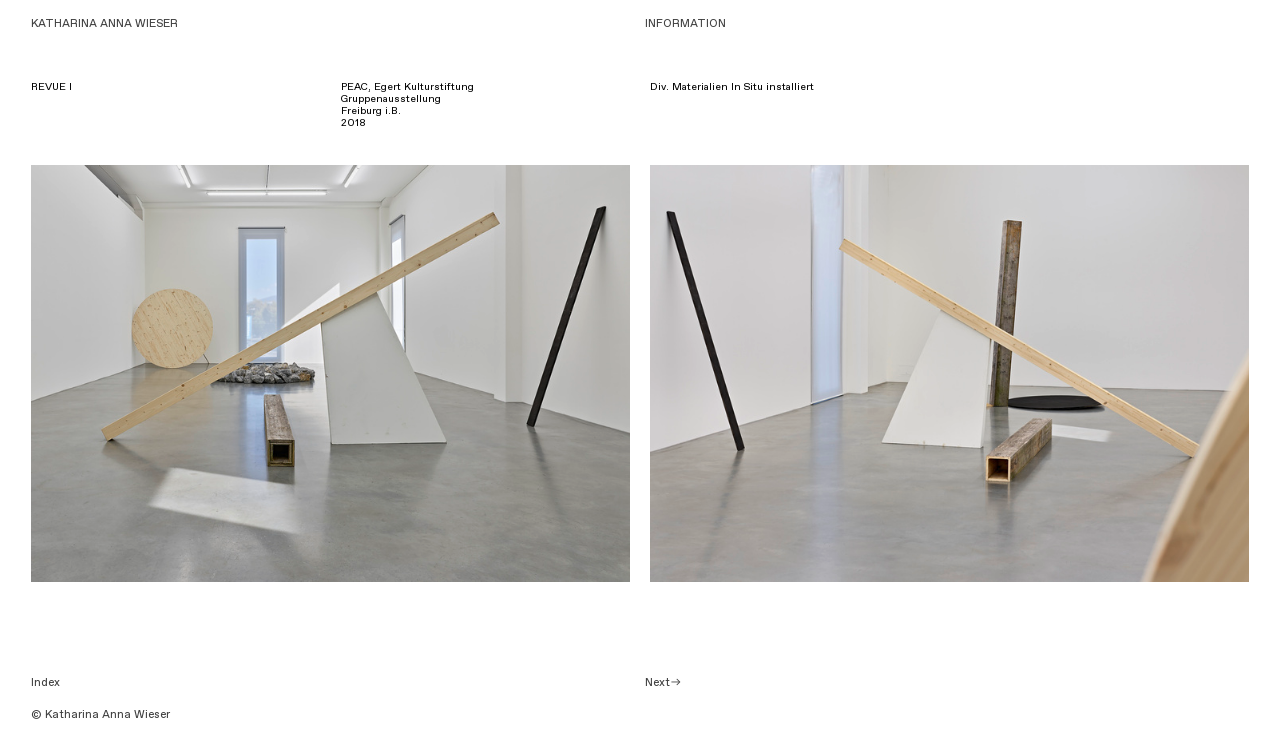

--- FILE ---
content_type: text/html; charset=UTF-8
request_url: https://katharinawieser.ch/Revue
body_size: 30059
content:
<!DOCTYPE html>
<!-- 

        Running on cargo.site

-->
<html lang="en" data-predefined-style="true" data-css-presets="true" data-css-preset data-typography-preset>
	<head>
<script>
				var __cargo_context__ = 'live';
				var __cargo_js_ver__ = 'c=3744406473';
				var __cargo_maint__ = false;
				
				
			</script>
					<meta http-equiv="X-UA-Compatible" content="IE=edge,chrome=1">
		<meta http-equiv="Content-Type" content="text/html; charset=utf-8">
		<meta name="viewport" content="initial-scale=1.0, maximum-scale=1.0, user-scalable=no">
		
			<meta name="robots" content="index,follow">
		<title>Revue — Katharina</title>
		<meta name="description" content="REVUE I PEAC, Egert Kulturstiftung Gruppenausstellung Freiburg i.B. 2018 Div. Materialien In Situ installiert">
				<meta name="twitter:card" content="summary_large_image">
		<meta name="twitter:title" content="Revue — Katharina">
		<meta name="twitter:description" content="REVUE I PEAC, Egert Kulturstiftung Gruppenausstellung Freiburg i.B. 2018 Div. Materialien In Situ installiert">
		<meta name="twitter:image" content="https://freight.cargo.site/w/1200/i/2639caa13431f24714cbf4b8ec6e4c7aa4731b392b6fe34422159482024b86fb/18_10-Revue--.jpg">
		<meta property="og:locale" content="en_US">
		<meta property="og:title" content="Revue — Katharina">
		<meta property="og:description" content="REVUE I PEAC, Egert Kulturstiftung Gruppenausstellung Freiburg i.B. 2018 Div. Materialien In Situ installiert">
		<meta property="og:url" content="https://katharinawieser.ch/Revue">
		<meta property="og:image" content="https://freight.cargo.site/w/1200/i/2639caa13431f24714cbf4b8ec6e4c7aa4731b392b6fe34422159482024b86fb/18_10-Revue--.jpg">
		<meta property="og:type" content="website">

		<link rel="preconnect" href="https://static.cargo.site" crossorigin>
		<link rel="preconnect" href="https://freight.cargo.site" crossorigin>
				<link rel="preconnect" href="https://type.cargo.site" crossorigin>

		<!--<link rel="preload" href="https://static.cargo.site/assets/social/IconFont-Regular-0.9.3.woff2" as="font" type="font/woff" crossorigin>-->

		

		<link href="https://static.cargo.site/favicon/favicon.ico" rel="shortcut icon">
		<link href="https://katharinawieser.ch/rss" rel="alternate" type="application/rss+xml" title="Katharina feed">

		<link href="https://katharinawieser.ch/stylesheet?c=3744406473&1670315944" id="member_stylesheet" rel="stylesheet" type="text/css" />
<style id="">@font-face{font-family:Icons;src:url(https://static.cargo.site/assets/social/IconFont-Regular-0.9.3.woff2);unicode-range:U+E000-E15C,U+F0000,U+FE0E}@font-face{font-family:Icons;src:url(https://static.cargo.site/assets/social/IconFont-Regular-0.9.3.woff2);font-weight:240;unicode-range:U+E000-E15C,U+F0000,U+FE0E}@font-face{font-family:Icons;src:url(https://static.cargo.site/assets/social/IconFont-Regular-0.9.3.woff2);unicode-range:U+E000-E15C,U+F0000,U+FE0E;font-weight:400}@font-face{font-family:Icons;src:url(https://static.cargo.site/assets/social/IconFont-Regular-0.9.3.woff2);unicode-range:U+E000-E15C,U+F0000,U+FE0E;font-weight:600}@font-face{font-family:Icons;src:url(https://static.cargo.site/assets/social/IconFont-Regular-0.9.3.woff2);unicode-range:U+E000-E15C,U+F0000,U+FE0E;font-weight:800}@font-face{font-family:Icons;src:url(https://static.cargo.site/assets/social/IconFont-Regular-0.9.3.woff2);unicode-range:U+E000-E15C,U+F0000,U+FE0E;font-style:italic}@font-face{font-family:Icons;src:url(https://static.cargo.site/assets/social/IconFont-Regular-0.9.3.woff2);unicode-range:U+E000-E15C,U+F0000,U+FE0E;font-weight:200;font-style:italic}@font-face{font-family:Icons;src:url(https://static.cargo.site/assets/social/IconFont-Regular-0.9.3.woff2);unicode-range:U+E000-E15C,U+F0000,U+FE0E;font-weight:400;font-style:italic}@font-face{font-family:Icons;src:url(https://static.cargo.site/assets/social/IconFont-Regular-0.9.3.woff2);unicode-range:U+E000-E15C,U+F0000,U+FE0E;font-weight:600;font-style:italic}@font-face{font-family:Icons;src:url(https://static.cargo.site/assets/social/IconFont-Regular-0.9.3.woff2);unicode-range:U+E000-E15C,U+F0000,U+FE0E;font-weight:800;font-style:italic}body.iconfont-loading,body.iconfont-loading *{color:transparent!important}body{-moz-osx-font-smoothing:grayscale;-webkit-font-smoothing:antialiased;-webkit-text-size-adjust:none}body.no-scroll{overflow:hidden}/*!
 * Content
 */.page{word-wrap:break-word}:focus{outline:0}.pointer-events-none{pointer-events:none}.pointer-events-auto{pointer-events:auto}.pointer-events-none .page_content .audio-player,.pointer-events-none .page_content .shop_product,.pointer-events-none .page_content a,.pointer-events-none .page_content audio,.pointer-events-none .page_content button,.pointer-events-none .page_content details,.pointer-events-none .page_content iframe,.pointer-events-none .page_content img,.pointer-events-none .page_content input,.pointer-events-none .page_content video{pointer-events:auto}.pointer-events-none .page_content *>a,.pointer-events-none .page_content>a{position:relative}s *{text-transform:inherit}#toolset{position:fixed;bottom:10px;right:10px;z-index:8}.mobile #toolset,.template_site_inframe #toolset{display:none}#toolset a{display:block;height:24px;width:24px;margin:0;padding:0;text-decoration:none;background:rgba(0,0,0,.2)}#toolset a:hover{background:rgba(0,0,0,.8)}[data-adminview] #toolset a,[data-adminview] #toolset_admin a{background:rgba(0,0,0,.04);pointer-events:none;cursor:default}#toolset_admin a:active{background:rgba(0,0,0,.7)}#toolset_admin a svg>*{transform:scale(1.1) translate(0,-.5px);transform-origin:50% 50%}#toolset_admin a svg{pointer-events:none;width:100%!important;height:auto!important}#following-container{overflow:auto;-webkit-overflow-scrolling:touch}#following-container iframe{height:100%;width:100%;position:absolute;top:0;left:0;right:0;bottom:0}:root{--following-width:-400px;--following-animation-duration:450ms}@keyframes following-open{0%{transform:translateX(0)}100%{transform:translateX(var(--following-width))}}@keyframes following-open-inverse{0%{transform:translateX(0)}100%{transform:translateX(calc(-1 * var(--following-width)))}}@keyframes following-close{0%{transform:translateX(var(--following-width))}100%{transform:translateX(0)}}@keyframes following-close-inverse{0%{transform:translateX(calc(-1 * var(--following-width)))}100%{transform:translateX(0)}}body.animate-left{animation:following-open var(--following-animation-duration);animation-fill-mode:both;animation-timing-function:cubic-bezier(.24,1,.29,1)}#following-container.animate-left{animation:following-close-inverse var(--following-animation-duration);animation-fill-mode:both;animation-timing-function:cubic-bezier(.24,1,.29,1)}#following-container.animate-left #following-frame{animation:following-close var(--following-animation-duration);animation-fill-mode:both;animation-timing-function:cubic-bezier(.24,1,.29,1)}body.animate-right{animation:following-close var(--following-animation-duration);animation-fill-mode:both;animation-timing-function:cubic-bezier(.24,1,.29,1)}#following-container.animate-right{animation:following-open-inverse var(--following-animation-duration);animation-fill-mode:both;animation-timing-function:cubic-bezier(.24,1,.29,1)}#following-container.animate-right #following-frame{animation:following-open var(--following-animation-duration);animation-fill-mode:both;animation-timing-function:cubic-bezier(.24,1,.29,1)}.slick-slider{position:relative;display:block;-moz-box-sizing:border-box;box-sizing:border-box;-webkit-user-select:none;-moz-user-select:none;-ms-user-select:none;user-select:none;-webkit-touch-callout:none;-khtml-user-select:none;-ms-touch-action:pan-y;touch-action:pan-y;-webkit-tap-highlight-color:transparent}.slick-list{position:relative;display:block;overflow:hidden;margin:0;padding:0}.slick-list:focus{outline:0}.slick-list.dragging{cursor:pointer;cursor:hand}.slick-slider .slick-list,.slick-slider .slick-track{transform:translate3d(0,0,0);will-change:transform}.slick-track{position:relative;top:0;left:0;display:block}.slick-track:after,.slick-track:before{display:table;content:'';width:1px;height:1px;margin-top:-1px;margin-left:-1px}.slick-track:after{clear:both}.slick-loading .slick-track{visibility:hidden}.slick-slide{display:none;float:left;height:100%;min-height:1px}[dir=rtl] .slick-slide{float:right}.content .slick-slide img{display:inline-block}.content .slick-slide img:not(.image-zoom){cursor:pointer}.content .scrub .slick-list,.content .scrub .slick-slide img:not(.image-zoom){cursor:ew-resize}body.slideshow-scrub-dragging *{cursor:ew-resize!important}.content .slick-slide img:not([src]),.content .slick-slide img[src='']{width:100%;height:auto}.slick-slide.slick-loading img{display:none}.slick-slide.dragging img{pointer-events:none}.slick-initialized .slick-slide{display:block}.slick-loading .slick-slide{visibility:hidden}.slick-vertical .slick-slide{display:block;height:auto;border:1px solid transparent}.slick-arrow.slick-hidden{display:none}.slick-arrow{position:absolute;z-index:9;width:0;top:0;height:100%;cursor:pointer;will-change:opacity;-webkit-transition:opacity 333ms cubic-bezier(.4,0,.22,1);transition:opacity 333ms cubic-bezier(.4,0,.22,1)}.slick-arrow.hidden{opacity:0}.slick-arrow svg{position:absolute;width:36px;height:36px;top:0;left:0;right:0;bottom:0;margin:auto;transform:translate(.25px,.25px)}.slick-arrow svg.right-arrow{transform:translate(.25px,.25px) scaleX(-1)}.slick-arrow svg:active{opacity:.75}.slick-arrow svg .arrow-shape{fill:none!important;stroke:#fff;stroke-linecap:square}.slick-arrow svg .arrow-outline{fill:none!important;stroke-width:2.5px;stroke:rgba(0,0,0,.6);stroke-linecap:square}.slick-arrow.slick-next{right:0;text-align:right}.slick-next svg,.wallpaper-navigation .slick-next svg{margin-right:10px}.mobile .slick-next svg{margin-right:10px}.slick-arrow.slick-prev{text-align:left}.slick-prev svg,.wallpaper-navigation .slick-prev svg{margin-left:10px}.mobile .slick-prev svg{margin-left:10px}.loading_animation{display:none;vertical-align:middle;z-index:15;line-height:0;pointer-events:none;border-radius:100%}.loading_animation.hidden{display:none}.loading_animation.pulsing{opacity:0;display:inline-block;animation-delay:.1s;-webkit-animation-delay:.1s;-moz-animation-delay:.1s;animation-duration:12s;animation-iteration-count:infinite;animation:fade-pulse-in .5s ease-in-out;-moz-animation:fade-pulse-in .5s ease-in-out;-webkit-animation:fade-pulse-in .5s ease-in-out;-webkit-animation-fill-mode:forwards;-moz-animation-fill-mode:forwards;animation-fill-mode:forwards}.loading_animation.pulsing.no-delay{animation-delay:0s;-webkit-animation-delay:0s;-moz-animation-delay:0s}.loading_animation div{border-radius:100%}.loading_animation div svg{max-width:100%;height:auto}.loading_animation div,.loading_animation div svg{width:20px;height:20px}.loading_animation.full-width svg{width:100%;height:auto}.loading_animation.full-width.big svg{width:100px;height:100px}.loading_animation div svg>*{fill:#ccc}.loading_animation div{-webkit-animation:spin-loading 12s ease-out;-webkit-animation-iteration-count:infinite;-moz-animation:spin-loading 12s ease-out;-moz-animation-iteration-count:infinite;animation:spin-loading 12s ease-out;animation-iteration-count:infinite}.loading_animation.hidden{display:none}[data-backdrop] .loading_animation{position:absolute;top:15px;left:15px;z-index:99}.loading_animation.position-absolute.middle{top:calc(50% - 10px);left:calc(50% - 10px)}.loading_animation.position-absolute.topleft{top:0;left:0}.loading_animation.position-absolute.middleright{top:calc(50% - 10px);right:1rem}.loading_animation.position-absolute.middleleft{top:calc(50% - 10px);left:1rem}.loading_animation.gray div svg>*{fill:#999}.loading_animation.gray-dark div svg>*{fill:#666}.loading_animation.gray-darker div svg>*{fill:#555}.loading_animation.gray-light div svg>*{fill:#ccc}.loading_animation.white div svg>*{fill:rgba(255,255,255,.85)}.loading_animation.blue div svg>*{fill:#698fff}.loading_animation.inline{display:inline-block;margin-bottom:.5ex}.loading_animation.inline.left{margin-right:.5ex}@-webkit-keyframes fade-pulse-in{0%{opacity:0}50%{opacity:.5}100%{opacity:1}}@-moz-keyframes fade-pulse-in{0%{opacity:0}50%{opacity:.5}100%{opacity:1}}@keyframes fade-pulse-in{0%{opacity:0}50%{opacity:.5}100%{opacity:1}}@-webkit-keyframes pulsate{0%{opacity:1}50%{opacity:0}100%{opacity:1}}@-moz-keyframes pulsate{0%{opacity:1}50%{opacity:0}100%{opacity:1}}@keyframes pulsate{0%{opacity:1}50%{opacity:0}100%{opacity:1}}@-webkit-keyframes spin-loading{0%{transform:rotate(0)}9%{transform:rotate(1050deg)}18%{transform:rotate(-1090deg)}20%{transform:rotate(-1080deg)}23%{transform:rotate(-1080deg)}28%{transform:rotate(-1095deg)}29%{transform:rotate(-1065deg)}34%{transform:rotate(-1080deg)}35%{transform:rotate(-1050deg)}40%{transform:rotate(-1065deg)}41%{transform:rotate(-1035deg)}44%{transform:rotate(-1035deg)}47%{transform:rotate(-2160deg)}50%{transform:rotate(-2160deg)}56%{transform:rotate(45deg)}60%{transform:rotate(45deg)}80%{transform:rotate(6120deg)}100%{transform:rotate(0)}}@keyframes spin-loading{0%{transform:rotate(0)}9%{transform:rotate(1050deg)}18%{transform:rotate(-1090deg)}20%{transform:rotate(-1080deg)}23%{transform:rotate(-1080deg)}28%{transform:rotate(-1095deg)}29%{transform:rotate(-1065deg)}34%{transform:rotate(-1080deg)}35%{transform:rotate(-1050deg)}40%{transform:rotate(-1065deg)}41%{transform:rotate(-1035deg)}44%{transform:rotate(-1035deg)}47%{transform:rotate(-2160deg)}50%{transform:rotate(-2160deg)}56%{transform:rotate(45deg)}60%{transform:rotate(45deg)}80%{transform:rotate(6120deg)}100%{transform:rotate(0)}}[grid-row]{align-items:flex-start;box-sizing:border-box;display:-webkit-box;display:-webkit-flex;display:-ms-flexbox;display:flex;-webkit-flex-wrap:wrap;-ms-flex-wrap:wrap;flex-wrap:wrap}[grid-col]{box-sizing:border-box}[grid-row] [grid-col].empty:after{content:"\0000A0";cursor:text}body.mobile[data-adminview=content-editproject] [grid-row] [grid-col].empty:after{display:none}[grid-col=auto]{-webkit-box-flex:1;-webkit-flex:1;-ms-flex:1;flex:1}[grid-col=x12]{width:100%}[grid-col=x11]{width:50%}[grid-col=x10]{width:33.33%}[grid-col=x9]{width:25%}[grid-col=x8]{width:20%}[grid-col=x7]{width:16.666666667%}[grid-col=x6]{width:14.285714286%}[grid-col=x5]{width:12.5%}[grid-col=x4]{width:11.111111111%}[grid-col=x3]{width:10%}[grid-col=x2]{width:9.090909091%}[grid-col=x1]{width:8.333333333%}[grid-col="1"]{width:8.33333%}[grid-col="2"]{width:16.66667%}[grid-col="3"]{width:25%}[grid-col="4"]{width:33.33333%}[grid-col="5"]{width:41.66667%}[grid-col="6"]{width:50%}[grid-col="7"]{width:58.33333%}[grid-col="8"]{width:66.66667%}[grid-col="9"]{width:75%}[grid-col="10"]{width:83.33333%}[grid-col="11"]{width:91.66667%}[grid-col="12"]{width:100%}body.mobile [grid-responsive] [grid-col]{width:100%;-webkit-box-flex:none;-webkit-flex:none;-ms-flex:none;flex:none}[data-ce-host=true][contenteditable=true] [grid-pad]{pointer-events:none}[data-ce-host=true][contenteditable=true] [grid-pad]>*{pointer-events:auto}[grid-pad="0"]{padding:0}[grid-pad="0.25"]{padding:.125rem}[grid-pad="0.5"]{padding:.25rem}[grid-pad="0.75"]{padding:.375rem}[grid-pad="1"]{padding:.5rem}[grid-pad="1.25"]{padding:.625rem}[grid-pad="1.5"]{padding:.75rem}[grid-pad="1.75"]{padding:.875rem}[grid-pad="2"]{padding:1rem}[grid-pad="2.5"]{padding:1.25rem}[grid-pad="3"]{padding:1.5rem}[grid-pad="3.5"]{padding:1.75rem}[grid-pad="4"]{padding:2rem}[grid-pad="5"]{padding:2.5rem}[grid-pad="6"]{padding:3rem}[grid-pad="7"]{padding:3.5rem}[grid-pad="8"]{padding:4rem}[grid-pad="9"]{padding:4.5rem}[grid-pad="10"]{padding:5rem}[grid-gutter="0"]{margin:0}[grid-gutter="0.5"]{margin:-.25rem}[grid-gutter="1"]{margin:-.5rem}[grid-gutter="1.5"]{margin:-.75rem}[grid-gutter="2"]{margin:-1rem}[grid-gutter="2.5"]{margin:-1.25rem}[grid-gutter="3"]{margin:-1.5rem}[grid-gutter="3.5"]{margin:-1.75rem}[grid-gutter="4"]{margin:-2rem}[grid-gutter="5"]{margin:-2.5rem}[grid-gutter="6"]{margin:-3rem}[grid-gutter="7"]{margin:-3.5rem}[grid-gutter="8"]{margin:-4rem}[grid-gutter="10"]{margin:-5rem}[grid-gutter="12"]{margin:-6rem}[grid-gutter="14"]{margin:-7rem}[grid-gutter="16"]{margin:-8rem}[grid-gutter="18"]{margin:-9rem}[grid-gutter="20"]{margin:-10rem}small{max-width:100%;text-decoration:inherit}img:not([src]),img[src='']{outline:1px solid rgba(177,177,177,.4);outline-offset:-1px;content:url([data-uri])}img.image-zoom{cursor:-webkit-zoom-in;cursor:-moz-zoom-in;cursor:zoom-in}#imprimatur{color:#333;font-size:10px;font-family:-apple-system,BlinkMacSystemFont,"Segoe UI",Roboto,Oxygen,Ubuntu,Cantarell,"Open Sans","Helvetica Neue",sans-serif,"Sans Serif",Icons;/*!System*/position:fixed;opacity:.3;right:-28px;bottom:160px;transform:rotate(270deg);-ms-transform:rotate(270deg);-webkit-transform:rotate(270deg);z-index:8;text-transform:uppercase;color:#999;opacity:.5;padding-bottom:2px;text-decoration:none}.mobile #imprimatur{display:none}bodycopy cargo-link a{font-family:-apple-system,BlinkMacSystemFont,"Segoe UI",Roboto,Oxygen,Ubuntu,Cantarell,"Open Sans","Helvetica Neue",sans-serif,"Sans Serif",Icons;/*!System*/font-size:12px;font-style:normal;font-weight:400;transform:rotate(270deg);text-decoration:none;position:fixed!important;right:-27px;bottom:100px;text-decoration:none;letter-spacing:normal;background:0 0;border:0;border-bottom:0;outline:0}/*! PhotoSwipe Default UI CSS by Dmitry Semenov | photoswipe.com | MIT license */.pswp--has_mouse .pswp__button--arrow--left,.pswp--has_mouse .pswp__button--arrow--right,.pswp__ui{visibility:visible}.pswp--minimal--dark .pswp__top-bar,.pswp__button{background:0 0}.pswp,.pswp__bg,.pswp__container,.pswp__img--placeholder,.pswp__zoom-wrap,.quick-view-navigation{-webkit-backface-visibility:hidden}.pswp__button{cursor:pointer;opacity:1;-webkit-appearance:none;transition:opacity .2s;-webkit-box-shadow:none;box-shadow:none}.pswp__button-close>svg{top:10px;right:10px;margin-left:auto}.pswp--touch .quick-view-navigation{display:none}.pswp__ui{-webkit-font-smoothing:auto;opacity:1;z-index:1550}.quick-view-navigation{will-change:opacity;-webkit-transition:opacity 333ms cubic-bezier(.4,0,.22,1);transition:opacity 333ms cubic-bezier(.4,0,.22,1)}.quick-view-navigation .pswp__group .pswp__button{pointer-events:auto}.pswp__button>svg{position:absolute;width:36px;height:36px}.quick-view-navigation .pswp__group:active svg{opacity:.75}.pswp__button svg .shape-shape{fill:#fff}.pswp__button svg .shape-outline{fill:#000}.pswp__button-prev>svg{top:0;bottom:0;left:10px;margin:auto}.pswp__button-next>svg{top:0;bottom:0;right:10px;margin:auto}.quick-view-navigation .pswp__group .pswp__button-prev{position:absolute;left:0;top:0;width:0;height:100%}.quick-view-navigation .pswp__group .pswp__button-next{position:absolute;right:0;top:0;width:0;height:100%}.quick-view-navigation .close-button,.quick-view-navigation .left-arrow,.quick-view-navigation .right-arrow{transform:translate(.25px,.25px)}.quick-view-navigation .right-arrow{transform:translate(.25px,.25px) scaleX(-1)}.pswp__button svg .shape-outline{fill:transparent!important;stroke:#000;stroke-width:2.5px;stroke-linecap:square}.pswp__button svg .shape-shape{fill:transparent!important;stroke:#fff;stroke-width:1.5px;stroke-linecap:square}.pswp__bg,.pswp__scroll-wrap,.pswp__zoom-wrap{width:100%;position:absolute}.quick-view-navigation .pswp__group .pswp__button-close{margin:0}.pswp__container,.pswp__item,.pswp__zoom-wrap{right:0;bottom:0;top:0;position:absolute;left:0}.pswp__ui--hidden .pswp__button{opacity:.001}.pswp__ui--hidden .pswp__button,.pswp__ui--hidden .pswp__button *{pointer-events:none}.pswp .pswp__ui.pswp__ui--displaynone{display:none}.pswp__element--disabled{display:none!important}/*! PhotoSwipe main CSS by Dmitry Semenov | photoswipe.com | MIT license */.pswp{position:fixed;display:none;height:100%;width:100%;top:0;left:0;right:0;bottom:0;margin:auto;-ms-touch-action:none;touch-action:none;z-index:9999999;-webkit-text-size-adjust:100%;line-height:initial;letter-spacing:initial;outline:0}.pswp img{max-width:none}.pswp--zoom-disabled .pswp__img{cursor:default!important}.pswp--animate_opacity{opacity:.001;will-change:opacity;-webkit-transition:opacity 333ms cubic-bezier(.4,0,.22,1);transition:opacity 333ms cubic-bezier(.4,0,.22,1)}.pswp--open{display:block}.pswp--zoom-allowed .pswp__img{cursor:-webkit-zoom-in;cursor:-moz-zoom-in;cursor:zoom-in}.pswp--zoomed-in .pswp__img{cursor:-webkit-grab;cursor:-moz-grab;cursor:grab}.pswp--dragging .pswp__img{cursor:-webkit-grabbing;cursor:-moz-grabbing;cursor:grabbing}.pswp__bg{left:0;top:0;height:100%;opacity:0;transform:translateZ(0);will-change:opacity}.pswp__scroll-wrap{left:0;top:0;height:100%}.pswp__container,.pswp__zoom-wrap{-ms-touch-action:none;touch-action:none}.pswp__container,.pswp__img{-webkit-user-select:none;-moz-user-select:none;-ms-user-select:none;user-select:none;-webkit-tap-highlight-color:transparent;-webkit-touch-callout:none}.pswp__zoom-wrap{-webkit-transform-origin:left top;-ms-transform-origin:left top;transform-origin:left top;-webkit-transition:-webkit-transform 222ms cubic-bezier(.4,0,.22,1);transition:transform 222ms cubic-bezier(.4,0,.22,1)}.pswp__bg{-webkit-transition:opacity 222ms cubic-bezier(.4,0,.22,1);transition:opacity 222ms cubic-bezier(.4,0,.22,1)}.pswp--animated-in .pswp__bg,.pswp--animated-in .pswp__zoom-wrap{-webkit-transition:none;transition:none}.pswp--hide-overflow .pswp__scroll-wrap,.pswp--hide-overflow.pswp{overflow:hidden}.pswp__img{position:absolute;width:auto;height:auto;top:0;left:0}.pswp__img--placeholder--blank{background:#222}.pswp--ie .pswp__img{width:100%!important;height:auto!important;left:0;top:0}.pswp__ui--idle{opacity:0}.pswp__error-msg{position:absolute;left:0;top:50%;width:100%;text-align:center;font-size:14px;line-height:16px;margin-top:-8px;color:#ccc}.pswp__error-msg a{color:#ccc;text-decoration:underline}.pswp__error-msg{font-family:-apple-system,BlinkMacSystemFont,"Segoe UI",Roboto,Oxygen,Ubuntu,Cantarell,"Open Sans","Helvetica Neue",sans-serif}.quick-view.mouse-down .iframe-item{pointer-events:none!important}.quick-view-caption-positioner{pointer-events:none;width:100%;height:100%}.quick-view-caption-wrapper{margin:auto;position:absolute;bottom:0;left:0;right:0}.quick-view-horizontal-align-left .quick-view-caption-wrapper{margin-left:0}.quick-view-horizontal-align-right .quick-view-caption-wrapper{margin-right:0}[data-quick-view-caption]{transition:.1s opacity ease-in-out;position:absolute;bottom:0;left:0;right:0}.quick-view-horizontal-align-left [data-quick-view-caption]{text-align:left}.quick-view-horizontal-align-right [data-quick-view-caption]{text-align:right}.quick-view-caption{transition:.1s opacity ease-in-out}.quick-view-caption>*{display:inline-block}.quick-view-caption *{pointer-events:auto}.quick-view-caption.hidden{opacity:0}.shop_product .dropdown_wrapper{flex:0 0 100%;position:relative}.shop_product select{appearance:none;-moz-appearance:none;-webkit-appearance:none;outline:0;-webkit-font-smoothing:antialiased;-moz-osx-font-smoothing:grayscale;cursor:pointer;border-radius:0;white-space:nowrap;overflow:hidden!important;text-overflow:ellipsis}.shop_product select.dropdown::-ms-expand{display:none}.shop_product a{cursor:pointer;border-bottom:none;text-decoration:none}.shop_product a.out-of-stock{pointer-events:none}body.audio-player-dragging *{cursor:ew-resize!important}.audio-player{display:inline-flex;flex:1 0 calc(100% - 2px);width:calc(100% - 2px)}.audio-player .button{height:100%;flex:0 0 3.3rem;display:flex}.audio-player .separator{left:3.3rem;height:100%}.audio-player .buffer{width:0%;height:100%;transition:left .3s linear,width .3s linear}.audio-player.seeking .buffer{transition:left 0s,width 0s}.audio-player.seeking{user-select:none;-webkit-user-select:none;cursor:ew-resize}.audio-player.seeking *{user-select:none;-webkit-user-select:none;cursor:ew-resize}.audio-player .bar{overflow:hidden;display:flex;justify-content:space-between;align-content:center;flex-grow:1}.audio-player .progress{width:0%;height:100%;transition:width .3s linear}.audio-player.seeking .progress{transition:width 0s}.audio-player .pause,.audio-player .play{cursor:pointer;height:100%}.audio-player .note-icon{margin:auto 0;order:2;flex:0 1 auto}.audio-player .title{white-space:nowrap;overflow:hidden;text-overflow:ellipsis;pointer-events:none;user-select:none;padding:.5rem 0 .5rem 1rem;margin:auto auto auto 0;flex:0 3 auto;min-width:0;width:100%}.audio-player .total-time{flex:0 1 auto;margin:auto 0}.audio-player .current-time,.audio-player .play-text{flex:0 1 auto;margin:auto 0}.audio-player .stream-anim{user-select:none;margin:auto auto auto 0}.audio-player .stream-anim span{display:inline-block}.audio-player .buffer,.audio-player .current-time,.audio-player .note-svg,.audio-player .play-text,.audio-player .separator,.audio-player .total-time{user-select:none;pointer-events:none}.audio-player .buffer,.audio-player .play-text,.audio-player .progress{position:absolute}.audio-player,.audio-player .bar,.audio-player .button,.audio-player .current-time,.audio-player .note-icon,.audio-player .pause,.audio-player .play,.audio-player .total-time{position:relative}body.mobile .audio-player,body.mobile .audio-player *{-webkit-touch-callout:none}#standalone-admin-frame{border:0;width:400px;position:absolute;right:0;top:0;height:100vh;z-index:99}body[standalone-admin=true] #standalone-admin-frame{transform:translate(0,0)}body[standalone-admin=true] .main_container{width:calc(100% - 400px)}body[standalone-admin=false] #standalone-admin-frame{transform:translate(100%,0)}body[standalone-admin=false] .main_container{width:100%}.toggle_standaloneAdmin{position:fixed;top:0;right:400px;height:40px;width:40px;z-index:999;cursor:pointer;background-color:rgba(0,0,0,.4)}.toggle_standaloneAdmin:active{opacity:.7}body[standalone-admin=false] .toggle_standaloneAdmin{right:0}.toggle_standaloneAdmin *{color:#fff;fill:#fff}.toggle_standaloneAdmin svg{padding:6px;width:100%;height:100%;opacity:.85}body[standalone-admin=false] .toggle_standaloneAdmin #close,body[standalone-admin=true] .toggle_standaloneAdmin #backdropsettings{display:none}.toggle_standaloneAdmin>div{width:100%;height:100%}#admin_toggle_button{position:fixed;top:50%;transform:translate(0,-50%);right:400px;height:36px;width:12px;z-index:999;cursor:pointer;background-color:rgba(0,0,0,.09);padding-left:2px;margin-right:5px}#admin_toggle_button .bar{content:'';background:rgba(0,0,0,.09);position:fixed;width:5px;bottom:0;top:0;z-index:10}#admin_toggle_button:active{background:rgba(0,0,0,.065)}#admin_toggle_button *{color:#fff;fill:#fff}#admin_toggle_button svg{padding:0;width:16px;height:36px;margin-left:1px;opacity:1}#admin_toggle_button svg *{fill:#fff;opacity:1}#admin_toggle_button[data-state=closed] .toggle_admin_close{display:none}#admin_toggle_button[data-state=closed],#admin_toggle_button[data-state=closed] .toggle_admin_open{width:20px;cursor:pointer;margin:0}#admin_toggle_button[data-state=closed] svg{margin-left:2px}#admin_toggle_button[data-state=open] .toggle_admin_open{display:none}select,select *{text-rendering:auto!important}b b{font-weight:inherit}*{-webkit-box-sizing:border-box;-moz-box-sizing:border-box;box-sizing:border-box}customhtml>*{position:relative;z-index:10}body,html{min-height:100vh;margin:0;padding:0}html{touch-action:manipulation;position:relative;background-color:#fff}.main_container{min-height:100vh;width:100%;overflow:hidden}.container{display:-webkit-box;display:-webkit-flex;display:-moz-box;display:-ms-flexbox;display:flex;-webkit-flex-wrap:wrap;-moz-flex-wrap:wrap;-ms-flex-wrap:wrap;flex-wrap:wrap;max-width:100%;width:100%;overflow:visible}.container{align-items:flex-start;-webkit-align-items:flex-start}.page{z-index:2}.page ul li>text-limit{display:block}.content,.content_container,.pinned{-webkit-flex:1 0 auto;-moz-flex:1 0 auto;-ms-flex:1 0 auto;flex:1 0 auto;max-width:100%}.content_container{width:100%}.content_container.full_height{min-height:100vh}.page_background{position:absolute;top:0;left:0;width:100%;height:100%}.page_container{position:relative;overflow:visible;width:100%}.backdrop{position:absolute;top:0;z-index:1;width:100%;height:100%;max-height:100vh}.backdrop>div{position:absolute;top:0;left:0;width:100%;height:100%;-webkit-backface-visibility:hidden;backface-visibility:hidden;transform:translate3d(0,0,0);contain:strict}[data-backdrop].backdrop>div[data-overflowing]{max-height:100vh;position:absolute;top:0;left:0}body.mobile [split-responsive]{display:flex;flex-direction:column}body.mobile [split-responsive] .container{width:100%;order:2}body.mobile [split-responsive] .backdrop{position:relative;height:50vh;width:100%;order:1}body.mobile [split-responsive] [data-auxiliary].backdrop{position:absolute;height:50vh;width:100%;order:1}.page{position:relative;z-index:2}img[data-align=left]{float:left}img[data-align=right]{float:right}[data-rotation]{transform-origin:center center}.content .page_content:not([contenteditable=true]) [data-draggable]{pointer-events:auto!important;backface-visibility:hidden}.preserve-3d{-moz-transform-style:preserve-3d;transform-style:preserve-3d}.content .page_content:not([contenteditable=true]) [data-draggable] iframe{pointer-events:none!important}.dragging-active iframe{pointer-events:none!important}.content .page_content:not([contenteditable=true]) [data-draggable]:active{opacity:1}.content .scroll-transition-fade{transition:transform 1s ease-in-out,opacity .8s ease-in-out}.content .scroll-transition-fade.below-viewport{opacity:0;transform:translateY(40px)}.mobile.full_width .page_container:not([split-layout]) .container_width{width:100%}[data-view=pinned_bottom] .bottom_pin_invisibility{visibility:hidden}.pinned{position:relative;width:100%}.pinned .page_container.accommodate:not(.fixed):not(.overlay){z-index:2}.pinned .page_container.overlay{position:absolute;z-index:4}.pinned .page_container.overlay.fixed{position:fixed}.pinned .page_container.overlay.fixed .page{max-height:100vh;-webkit-overflow-scrolling:touch}.pinned .page_container.overlay.fixed .page.allow-scroll{overflow-y:auto;overflow-x:hidden}.pinned .page_container.overlay.fixed .page.allow-scroll{align-items:flex-start;-webkit-align-items:flex-start}.pinned .page_container .page.allow-scroll::-webkit-scrollbar{width:0;background:0 0;display:none}.pinned.pinned_top .page_container.overlay{left:0;top:0}.pinned.pinned_bottom .page_container.overlay{left:0;bottom:0}div[data-container=set]:empty{margin-top:1px}.thumbnails{position:relative;z-index:1}[thumbnails=grid]{align-items:baseline}[thumbnails=justify] .thumbnail{box-sizing:content-box}[thumbnails][data-padding-zero] .thumbnail{margin-bottom:-1px}[thumbnails=montessori] .thumbnail{pointer-events:auto;position:absolute}[thumbnails] .thumbnail>a{display:block;text-decoration:none}[thumbnails=montessori]{height:0}[thumbnails][data-resizing],[thumbnails][data-resizing] *{cursor:nwse-resize}[thumbnails] .thumbnail .resize-handle{cursor:nwse-resize;width:26px;height:26px;padding:5px;position:absolute;opacity:.75;right:-1px;bottom:-1px;z-index:100}[thumbnails][data-resizing] .resize-handle{display:none}[thumbnails] .thumbnail .resize-handle svg{position:absolute;top:0;left:0}[thumbnails] .thumbnail .resize-handle:hover{opacity:1}[data-can-move].thumbnail .resize-handle svg .resize_path_outline{fill:#fff}[data-can-move].thumbnail .resize-handle svg .resize_path{fill:#000}[thumbnails=montessori] .thumbnail_sizer{height:0;width:100%;position:relative;padding-bottom:100%;pointer-events:none}[thumbnails] .thumbnail img{display:block;min-height:3px;margin-bottom:0}[thumbnails] .thumbnail img:not([src]),img[src=""]{margin:0!important;width:100%;min-height:3px;height:100%!important;position:absolute}[aspect-ratio="1x1"].thumb_image{height:0;padding-bottom:100%;overflow:hidden}[aspect-ratio="4x3"].thumb_image{height:0;padding-bottom:75%;overflow:hidden}[aspect-ratio="16x9"].thumb_image{height:0;padding-bottom:56.25%;overflow:hidden}[thumbnails] .thumb_image{width:100%;position:relative}[thumbnails][thumbnail-vertical-align=top]{align-items:flex-start}[thumbnails][thumbnail-vertical-align=middle]{align-items:center}[thumbnails][thumbnail-vertical-align=bottom]{align-items:baseline}[thumbnails][thumbnail-horizontal-align=left]{justify-content:flex-start}[thumbnails][thumbnail-horizontal-align=middle]{justify-content:center}[thumbnails][thumbnail-horizontal-align=right]{justify-content:flex-end}.thumb_image.default_image>svg{position:absolute;top:0;left:0;bottom:0;right:0;width:100%;height:100%}.thumb_image.default_image{outline:1px solid #ccc;outline-offset:-1px;position:relative}.mobile.full_width [data-view=Thumbnail] .thumbnails_width{width:100%}.content [data-draggable] a:active,.content [data-draggable] img:active{opacity:initial}.content .draggable-dragging{opacity:initial}[data-draggable].draggable_visible{visibility:visible}[data-draggable].draggable_hidden{visibility:hidden}.gallery_card [data-draggable],.marquee [data-draggable]{visibility:inherit}[data-draggable]{visibility:visible;background-color:rgba(0,0,0,.003)}#site_menu_panel_container .image-gallery:not(.initialized){height:0;padding-bottom:100%;min-height:initial}.image-gallery:not(.initialized){min-height:100vh;visibility:hidden;width:100%}.image-gallery .gallery_card img{display:block;width:100%;height:auto}.image-gallery .gallery_card{transform-origin:center}.image-gallery .gallery_card.dragging{opacity:.1;transform:initial!important}.image-gallery:not([image-gallery=slideshow]) .gallery_card iframe:only-child,.image-gallery:not([image-gallery=slideshow]) .gallery_card video:only-child{width:100%;height:100%;top:0;left:0;position:absolute}.image-gallery[image-gallery=slideshow] .gallery_card video[muted][autoplay]:not([controls]),.image-gallery[image-gallery=slideshow] .gallery_card video[muted][data-autoplay]:not([controls]){pointer-events:none}.image-gallery [image-gallery-pad="0"] video:only-child{object-fit:cover;height:calc(100% + 1px)}div.image-gallery>a,div.image-gallery>iframe,div.image-gallery>img,div.image-gallery>video{display:none}[image-gallery-row]{align-items:flex-start;box-sizing:border-box;display:-webkit-box;display:-webkit-flex;display:-ms-flexbox;display:flex;-webkit-flex-wrap:wrap;-ms-flex-wrap:wrap;flex-wrap:wrap}.image-gallery .gallery_card_image{width:100%;position:relative}[data-predefined-style=true] .image-gallery a.gallery_card{display:block;border:none}[image-gallery-col]{box-sizing:border-box}[image-gallery-col=x12]{width:100%}[image-gallery-col=x11]{width:50%}[image-gallery-col=x10]{width:33.33%}[image-gallery-col=x9]{width:25%}[image-gallery-col=x8]{width:20%}[image-gallery-col=x7]{width:16.666666667%}[image-gallery-col=x6]{width:14.285714286%}[image-gallery-col=x5]{width:12.5%}[image-gallery-col=x4]{width:11.111111111%}[image-gallery-col=x3]{width:10%}[image-gallery-col=x2]{width:9.090909091%}[image-gallery-col=x1]{width:8.333333333%}.content .page_content [image-gallery-pad].image-gallery{pointer-events:none}.content .page_content [image-gallery-pad].image-gallery .gallery_card_image>*,.content .page_content [image-gallery-pad].image-gallery .gallery_image_caption{pointer-events:auto}.content .page_content [image-gallery-pad="0"]{padding:0}.content .page_content [image-gallery-pad="0.25"]{padding:.125rem}.content .page_content [image-gallery-pad="0.5"]{padding:.25rem}.content .page_content [image-gallery-pad="0.75"]{padding:.375rem}.content .page_content [image-gallery-pad="1"]{padding:.5rem}.content .page_content [image-gallery-pad="1.25"]{padding:.625rem}.content .page_content [image-gallery-pad="1.5"]{padding:.75rem}.content .page_content [image-gallery-pad="1.75"]{padding:.875rem}.content .page_content [image-gallery-pad="2"]{padding:1rem}.content .page_content [image-gallery-pad="2.5"]{padding:1.25rem}.content .page_content [image-gallery-pad="3"]{padding:1.5rem}.content .page_content [image-gallery-pad="3.5"]{padding:1.75rem}.content .page_content [image-gallery-pad="4"]{padding:2rem}.content .page_content [image-gallery-pad="5"]{padding:2.5rem}.content .page_content [image-gallery-pad="6"]{padding:3rem}.content .page_content [image-gallery-pad="7"]{padding:3.5rem}.content .page_content [image-gallery-pad="8"]{padding:4rem}.content .page_content [image-gallery-pad="9"]{padding:4.5rem}.content .page_content [image-gallery-pad="10"]{padding:5rem}.content .page_content [image-gallery-gutter="0"]{margin:0}.content .page_content [image-gallery-gutter="0.5"]{margin:-.25rem}.content .page_content [image-gallery-gutter="1"]{margin:-.5rem}.content .page_content [image-gallery-gutter="1.5"]{margin:-.75rem}.content .page_content [image-gallery-gutter="2"]{margin:-1rem}.content .page_content [image-gallery-gutter="2.5"]{margin:-1.25rem}.content .page_content [image-gallery-gutter="3"]{margin:-1.5rem}.content .page_content [image-gallery-gutter="3.5"]{margin:-1.75rem}.content .page_content [image-gallery-gutter="4"]{margin:-2rem}.content .page_content [image-gallery-gutter="5"]{margin:-2.5rem}.content .page_content [image-gallery-gutter="6"]{margin:-3rem}.content .page_content [image-gallery-gutter="7"]{margin:-3.5rem}.content .page_content [image-gallery-gutter="8"]{margin:-4rem}.content .page_content [image-gallery-gutter="10"]{margin:-5rem}.content .page_content [image-gallery-gutter="12"]{margin:-6rem}.content .page_content [image-gallery-gutter="14"]{margin:-7rem}.content .page_content [image-gallery-gutter="16"]{margin:-8rem}.content .page_content [image-gallery-gutter="18"]{margin:-9rem}.content .page_content [image-gallery-gutter="20"]{margin:-10rem}[image-gallery=slideshow]:not(.initialized)>*{min-height:1px;opacity:0;min-width:100%}[image-gallery=slideshow][data-constrained-by=height] [image-gallery-vertical-align].slick-track{align-items:flex-start}[image-gallery=slideshow] img.image-zoom:active{opacity:initial}[image-gallery=slideshow].slick-initialized .gallery_card{pointer-events:none}[image-gallery=slideshow].slick-initialized .gallery_card.slick-current{pointer-events:auto}[image-gallery=slideshow] .gallery_card:not(.has_caption){line-height:0}.content .page_content [image-gallery=slideshow].image-gallery>*{pointer-events:auto}.content [image-gallery=slideshow].image-gallery.slick-initialized .gallery_card{overflow:hidden;margin:0;display:flex;flex-flow:row wrap;flex-shrink:0}.content [image-gallery=slideshow].image-gallery.slick-initialized .gallery_card.slick-current{overflow:visible}[image-gallery=slideshow] .gallery_image_caption{opacity:1;transition:opacity .3s;-webkit-transition:opacity .3s;width:100%;margin-left:auto;margin-right:auto;clear:both}[image-gallery-horizontal-align=left] .gallery_image_caption{text-align:left}[image-gallery-horizontal-align=middle] .gallery_image_caption{text-align:center}[image-gallery-horizontal-align=right] .gallery_image_caption{text-align:right}[image-gallery=slideshow][data-slideshow-in-transition] .gallery_image_caption{opacity:0;transition:opacity .3s;-webkit-transition:opacity .3s}[image-gallery=slideshow] .gallery_card_image{width:initial;margin:0;display:inline-block}[image-gallery=slideshow] .gallery_card img{margin:0;display:block}[image-gallery=slideshow][data-exploded]{align-items:flex-start;box-sizing:border-box;display:-webkit-box;display:-webkit-flex;display:-ms-flexbox;display:flex;-webkit-flex-wrap:wrap;-ms-flex-wrap:wrap;flex-wrap:wrap;justify-content:flex-start;align-content:flex-start}[image-gallery=slideshow][data-exploded] .gallery_card{padding:1rem;width:16.666%}[image-gallery=slideshow][data-exploded] .gallery_card_image{height:0;display:block;width:100%}[image-gallery=grid]{align-items:baseline}[image-gallery=grid] .gallery_card.has_caption .gallery_card_image{display:block}[image-gallery=grid] [image-gallery-pad="0"].gallery_card{margin-bottom:-1px}[image-gallery=grid] .gallery_card img{margin:0}[image-gallery=columns] .gallery_card img{margin:0}[image-gallery=justify]{align-items:flex-start}[image-gallery=justify] .gallery_card img{margin:0}[image-gallery=montessori][image-gallery-row]{display:block}[image-gallery=montessori] a.gallery_card,[image-gallery=montessori] div.gallery_card{position:absolute;pointer-events:auto}[image-gallery=montessori][data-can-move] .gallery_card,[image-gallery=montessori][data-can-move] .gallery_card .gallery_card_image,[image-gallery=montessori][data-can-move] .gallery_card .gallery_card_image>*{cursor:move}[image-gallery=montessori]{position:relative;height:0}[image-gallery=freeform] .gallery_card{position:relative}[image-gallery=freeform] [image-gallery-pad="0"].gallery_card{margin-bottom:-1px}[image-gallery-vertical-align]{display:flex;flex-flow:row wrap}[image-gallery-vertical-align].slick-track{display:flex;flex-flow:row nowrap}.image-gallery .slick-list{margin-bottom:-.3px}[image-gallery-vertical-align=top]{align-content:flex-start;align-items:flex-start}[image-gallery-vertical-align=middle]{align-items:center;align-content:center}[image-gallery-vertical-align=bottom]{align-content:flex-end;align-items:flex-end}[image-gallery-horizontal-align=left]{justify-content:flex-start}[image-gallery-horizontal-align=middle]{justify-content:center}[image-gallery-horizontal-align=right]{justify-content:flex-end}.image-gallery[data-resizing],.image-gallery[data-resizing] *{cursor:nwse-resize!important}.image-gallery .gallery_card .resize-handle,.image-gallery .gallery_card .resize-handle *{cursor:nwse-resize!important}.image-gallery .gallery_card .resize-handle{width:26px;height:26px;padding:5px;position:absolute;opacity:.75;right:-1px;bottom:-1px;z-index:10}.image-gallery[data-resizing] .resize-handle{display:none}.image-gallery .gallery_card .resize-handle svg{cursor:nwse-resize!important;position:absolute;top:0;left:0}.image-gallery .gallery_card .resize-handle:hover{opacity:1}[data-can-move].gallery_card .resize-handle svg .resize_path_outline{fill:#fff}[data-can-move].gallery_card .resize-handle svg .resize_path{fill:#000}[image-gallery=montessori] .thumbnail_sizer{height:0;width:100%;position:relative;padding-bottom:100%;pointer-events:none}#site_menu_button{display:block;text-decoration:none;pointer-events:auto;z-index:9;vertical-align:top;cursor:pointer;box-sizing:content-box;font-family:Icons}#site_menu_button.custom_icon{padding:0;line-height:0}#site_menu_button.custom_icon img{width:100%;height:auto}#site_menu_wrapper.disabled #site_menu_button{display:none}#site_menu_wrapper.mobile_only #site_menu_button{display:none}body.mobile #site_menu_wrapper.mobile_only:not(.disabled) #site_menu_button:not(.active){display:block}#site_menu_panel_container[data-type=cargo_menu] #site_menu_panel{display:block;position:fixed;top:0;right:0;bottom:0;left:0;z-index:10;cursor:default}.site_menu{pointer-events:auto;position:absolute;z-index:11;top:0;bottom:0;line-height:0;max-width:400px;min-width:300px;font-size:20px;text-align:left;background:rgba(20,20,20,.95);padding:20px 30px 90px 30px;overflow-y:auto;overflow-x:hidden;display:-webkit-box;display:-webkit-flex;display:-ms-flexbox;display:flex;-webkit-box-orient:vertical;-webkit-box-direction:normal;-webkit-flex-direction:column;-ms-flex-direction:column;flex-direction:column;-webkit-box-pack:start;-webkit-justify-content:flex-start;-ms-flex-pack:start;justify-content:flex-start}body.mobile #site_menu_wrapper .site_menu{-webkit-overflow-scrolling:touch;min-width:auto;max-width:100%;width:100%;padding:20px}#site_menu_wrapper[data-sitemenu-position=bottom-left] #site_menu,#site_menu_wrapper[data-sitemenu-position=top-left] #site_menu{left:0}#site_menu_wrapper[data-sitemenu-position=bottom-right] #site_menu,#site_menu_wrapper[data-sitemenu-position=top-right] #site_menu{right:0}#site_menu_wrapper[data-type=page] .site_menu{right:0;left:0;width:100%;padding:0;margin:0;background:0 0}.site_menu_wrapper.open .site_menu{display:block}.site_menu div{display:block}.site_menu a{text-decoration:none;display:inline-block;color:rgba(255,255,255,.75);max-width:100%;overflow:hidden;white-space:nowrap;text-overflow:ellipsis;line-height:1.4}.site_menu div a.active{color:rgba(255,255,255,.4)}.site_menu div.set-link>a{font-weight:700}.site_menu div.hidden{display:none}.site_menu .close{display:block;position:absolute;top:0;right:10px;font-size:60px;line-height:50px;font-weight:200;color:rgba(255,255,255,.4);cursor:pointer;user-select:none}#site_menu_panel_container .page_container{position:relative;overflow:hidden;background:0 0;z-index:2}#site_menu_panel_container .site_menu_page_wrapper{position:fixed;top:0;left:0;overflow-y:auto;-webkit-overflow-scrolling:touch;height:100%;width:100%;z-index:100}#site_menu_panel_container .site_menu_page_wrapper .backdrop{pointer-events:none}#site_menu_panel_container #site_menu_page_overlay{position:fixed;top:0;right:0;bottom:0;left:0;cursor:default;z-index:1}#shop_button{display:block;text-decoration:none;pointer-events:auto;z-index:9;vertical-align:top;cursor:pointer;box-sizing:content-box;font-family:Icons}#shop_button.custom_icon{padding:0;line-height:0}#shop_button.custom_icon img{width:100%;height:auto}#shop_button.disabled{display:none}.loading[data-loading]{display:none;position:fixed;bottom:8px;left:8px;z-index:100}.new_site_button_wrapper{font-size:1.8rem;font-weight:400;color:rgba(0,0,0,.85);font-family:-apple-system,BlinkMacSystemFont,'Segoe UI',Roboto,Oxygen,Ubuntu,Cantarell,'Open Sans','Helvetica Neue',sans-serif,'Sans Serif',Icons;font-style:normal;line-height:1.4;color:#fff;position:fixed;bottom:0;right:0;z-index:999}body.template_site #toolset{display:none!important}body.mobile .new_site_button{display:none}.new_site_button{display:flex;height:44px;cursor:pointer}.new_site_button .plus{width:44px;height:100%}.new_site_button .plus svg{width:100%;height:100%}.new_site_button .plus svg line{stroke:#000;stroke-width:2px}.new_site_button .plus:after,.new_site_button .plus:before{content:'';width:30px;height:2px}.new_site_button .text{background:#0fce83;display:none;padding:7.5px 15px 7.5px 15px;height:100%;font-size:20px;color:#222}.new_site_button:active{opacity:.8}.new_site_button.show_full .text{display:block}.new_site_button.show_full .plus{display:none}html:not(.admin-wrapper) .template_site #confirm_modal [data-progress] .progress-indicator:after{content:'Generating Site...';padding:7.5px 15px;right:-200px;color:#000}bodycopy svg.marker-overlay,bodycopy svg.marker-overlay *{transform-origin:0 0;-webkit-transform-origin:0 0;box-sizing:initial}bodycopy svg#svgroot{box-sizing:initial}bodycopy svg.marker-overlay{padding:inherit;position:absolute;left:0;top:0;width:100%;height:100%;min-height:1px;overflow:visible;pointer-events:none;z-index:999}bodycopy svg.marker-overlay *{pointer-events:initial}bodycopy svg.marker-overlay text{letter-spacing:initial}bodycopy svg.marker-overlay a{cursor:pointer}.marquee:not(.torn-down){overflow:hidden;width:100%;position:relative;padding-bottom:.25em;padding-top:.25em;margin-bottom:-.25em;margin-top:-.25em;contain:layout}.marquee .marquee_contents{will-change:transform;display:flex;flex-direction:column}.marquee[behavior][direction].torn-down{white-space:normal}.marquee[behavior=bounce] .marquee_contents{display:block;float:left;clear:both}.marquee[behavior=bounce] .marquee_inner{display:block}.marquee[behavior=bounce][direction=vertical] .marquee_contents{width:100%}.marquee[behavior=bounce][direction=diagonal] .marquee_inner:last-child,.marquee[behavior=bounce][direction=vertical] .marquee_inner:last-child{position:relative;visibility:hidden}.marquee[behavior=bounce][direction=horizontal],.marquee[behavior=scroll][direction=horizontal]{white-space:pre}.marquee[behavior=scroll][direction=horizontal] .marquee_contents{display:inline-flex;white-space:nowrap;min-width:100%}.marquee[behavior=scroll][direction=horizontal] .marquee_inner{min-width:100%}.marquee[behavior=scroll] .marquee_inner:first-child{will-change:transform;position:absolute;width:100%;top:0;left:0}.cycle{display:none}</style>
<script type="text/json" data-set="defaults" >{"current_offset":0,"current_page":1,"cargo_url":"katharinawieser4","is_domain":true,"is_mobile":false,"is_tablet":false,"is_phone":false,"api_path":"https:\/\/katharinawieser.ch\/_api","is_editor":false,"is_template":false,"is_direct_link":true,"direct_link_pid":29143256}</script>
<script type="text/json" data-set="DisplayOptions" >{"user_id":1678288,"pagination_count":24,"title_in_project":true,"disable_project_scroll":false,"learning_cargo_seen":true,"resource_url":null,"total_projects":0,"use_sets":null,"sets_are_clickable":null,"set_links_position":null,"sticky_pages":null,"slideshow_responsive":false,"slideshow_thumbnails_header":true,"layout_options":{"content_position":"center_cover","content_width":"100","content_margin":"5","main_margin":"3","text_alignment":"text_left","vertical_position":"vertical_top","bgcolor":"transparent","WebFontConfig":{"cargo":{"families":{"Monument Grotesk Mono":{"variants":["n2","i2","n3","i3","n4","i4","n5","i5","n7","i7","n8","i8","n9","i9"]},"Favorit Variable":{"variants":["n3","n4","n5","n7","i4"]},"Diatype":{"variants":["n2","i2","n3","i3","n4","i4","n5","i5","n7","i7"]}}},"system":{"families":{"-apple-system":{"variants":["n4"]}}}},"links_orientation":"links_horizontal","viewport_size":"phone","mobile_zoom":"24","mobile_view":"desktop","mobile_padding":"-7","mobile_formatting":false,"width_unit":"rem","text_width":"66","is_feed":false,"limit_vertical_images":false,"image_zoom":true,"mobile_images_full_width":true,"responsive_columns":"1","responsive_thumbnails_padding":"0.7","enable_sitemenu":false,"sitemenu_mobileonly":false,"menu_position":"top-left","sitemenu_option":"cargo_menu","responsive_row_height":"75","advanced_padding_enabled":false,"main_margin_top":"3","main_margin_right":"3","main_margin_bottom":"3","main_margin_left":"3","mobile_pages_full_width":true,"scroll_transition":false,"image_full_zoom":false,"quick_view_height":"100","quick_view_width":"100","quick_view_alignment":"quick_view_center_center","advanced_quick_view_padding_enabled":false,"quick_view_padding":"2.5","quick_view_padding_top":"2.5","quick_view_padding_bottom":"2.5","quick_view_padding_left":"2.5","quick_view_padding_right":"2.5","quick_content_alignment":"quick_content_center_center","close_quick_view_on_scroll":true,"show_quick_view_ui":true,"quick_view_bgcolor":"rgba(255, 255, 255, 1)","quick_view_caption":false},"element_sort":{"no-group":[{"name":"Navigation","isActive":true},{"name":"Header Text","isActive":true},{"name":"Content","isActive":true},{"name":"Header Image","isActive":false}]},"site_menu_options":{"display_type":"page","enable":false,"mobile_only":true,"position":"top-right","single_page_id":null,"icon":"\ue130","show_homepage":true,"single_page_url":"Menu","custom_icon":false},"ecommerce_options":{"enable_ecommerce_button":false,"shop_button_position":"top-left","shop_icon":"\ue138","custom_icon":false,"shop_icon_text":"Cart","enable_geofencing":false,"enabled_countries":["AF","AX","AL","DZ","AS","AD","AO","AI","AQ","AG","AR","AM","AW","AU","AT","AZ","BS","BH","BD","BB","BY","BE","BZ","BJ","BM","BT","BO","BQ","BA","BW","BV","BR","IO","BN","BG","BF","BI","KH","CM","CA","CV","KY","CF","TD","CL","CN","CX","CC","CO","KM","CG","CD","CK","CR","CI","HR","CU","CW","CY","CZ","DK","DJ","DM","DO","EC","EG","SV","GQ","ER","EE","ET","FK","FO","FJ","FI","FR","GF","PF","TF","GA","GM","GE","DE","GH","GI","GR","GL","GD","GP","GU","GT","GG","GN","GW","GY","HT","HM","VA","HN","HK","HU","IS","IN","ID","IR","IQ","IE","IM","IL","IT","JM","JP","JE","JO","KZ","KE","KI","KP","KR","KW","KG","LA","LV","LB","LS","LR","LY","LI","LT","LU","MO","MK","MG","MW","MY","MV","ML","MT","MH","MQ","MR","MU","YT","MX","FM","MD","MC","MN","ME","MS","MA","MZ","MM","NA","NR","NP","NL","NC","NZ","NI","NE","NG","NU","NF","MP","NO","OM","PK","PW","PS","PA","PG","PY","PE","PH","PN","PL","PT","PR","QA","RE","RO","RU","RW","BL","SH","KN","LC","MF","PM","VC","WS","SM","ST","SA","SN","RS","SC","SL","SG","SX","SK","SI","SB","SO","ZA","GS","SS","ES","LK","SD","SR","SJ","SZ","SE","CH","SY","TW","TJ","TZ","TH","TL","TG","TK","TO","TT","TN","TR","TM","TC","TV","UG","UA","AE","GB","US","UM","UY","UZ","VU","VE","VN","VG","VI","WF","EH","YE","ZM","ZW"],"icon":""}}</script>
<script type="text/json" data-set="Site" >{"id":"1678288","direct_link":"https:\/\/katharinawieser.ch","display_url":"katharinawieser.ch","site_url":"katharinawieser4","account_shop_id":null,"has_ecommerce":false,"has_shop":false,"ecommerce_key_public":null,"cargo_spark_button":true,"following_url":null,"website_title":"Katharina","meta_tags":"","meta_description":"","meta_head":"","homepage_id":"29015004","css_url":"https:\/\/katharinawieser.ch\/stylesheet","rss_url":"https:\/\/katharinawieser.ch\/rss","js_url":"\/_jsapps\/design\/design.js","favicon_url":"https:\/\/static.cargo.site\/favicon\/favicon.ico","home_url":"https:\/\/cargo.site","auth_url":"https:\/\/cargo.site","profile_url":null,"profile_width":0,"profile_height":0,"social_image_url":null,"social_width":0,"social_height":0,"social_description":"Cargo","social_has_image":false,"social_has_description":false,"site_menu_icon":null,"site_menu_has_image":false,"custom_html":"<customhtml><\/customhtml>","filter":null,"is_editor":false,"use_hi_res":false,"hiq":null,"progenitor_site":"c973","files":[],"resource_url":"katharinawieser.ch\/_api\/v0\/site\/1678288"}</script>
<script type="text/json" data-set="ScaffoldingData" >{"id":0,"title":"Katharina","project_url":0,"set_id":0,"is_homepage":false,"pin":false,"is_set":true,"in_nav":false,"stack":false,"sort":0,"index":0,"page_count":2,"pin_position":null,"thumbnail_options":null,"pages":[{"id":29015004,"site_id":1678288,"project_url":"index","direct_link":"https:\/\/katharinawieser.ch\/index","type":"page","title":"index","title_no_html":"index","tags":"","display":false,"pin":false,"pin_options":null,"in_nav":false,"is_homepage":true,"backdrop_enabled":false,"is_set":false,"stack":false,"excerpt":"","content":"","content_no_html":"","content_partial_html":"","thumb":"222172187","thumb_meta":{"thumbnail_crop":{"percentWidth":"100","marginLeft":0,"marginTop":0,"imageModel":{"width":2664,"height":1689,"file_size":1794257,"mid":222172187,"name":"Playmobil06.jpg","hash":"f76e12b0d902880c702a13b984a096896db54d5c2d9251d7b626887eed7c7aff","page_id":29015004,"id":222172187,"project_id":29015004,"image_ref":"{image 1}","sort":0,"exclude_from_backdrop":false,"date_added":1732178059,"duplicate":false},"stored":{"ratio":63.400900900901,"crop_ratio":"16x9"},"cropManuallySet":false}},"thumb_is_visible":false,"sort":0,"index":0,"set_id":0,"page_options":{"using_local_css":true,"local_css":"[local-style=\"29015004\"] .container_width {\n}\n\n[local-style=\"29015004\"] body {\n}\n\n[local-style=\"29015004\"] .backdrop {\n\twidth: 100% \/*!background_cover*\/;\n}\n\n[local-style=\"29015004\"] .page {\n}\n\n[local-style=\"29015004\"] .page_background {\n\tbackground-color: initial \/*!page_container_bgcolor*\/;\n}\n\n[local-style=\"29015004\"] .content_padding {\n}\n\n[data-predefined-style=\"true\"] [local-style=\"29015004\"] bodycopy {\n}\n\n[data-predefined-style=\"true\"] [local-style=\"29015004\"] bodycopy a {\n}\n\n[data-predefined-style=\"true\"] [local-style=\"29015004\"] bodycopy a:hover {\n}\n\n[data-predefined-style=\"true\"] [local-style=\"29015004\"] h1 {\n}\n\n[data-predefined-style=\"true\"] [local-style=\"29015004\"] h1 a {\n}\n\n[data-predefined-style=\"true\"] [local-style=\"29015004\"] h1 a:hover {\n}\n\n[data-predefined-style=\"true\"] [local-style=\"29015004\"] h2 {\n}\n\n[data-predefined-style=\"true\"] [local-style=\"29015004\"] h2 a {\n}\n\n[data-predefined-style=\"true\"] [local-style=\"29015004\"] h2 a:hover {\n}\n\n[data-predefined-style=\"true\"] [local-style=\"29015004\"] small {\n}\n\n[data-predefined-style=\"true\"] [local-style=\"29015004\"] small a {\n}\n\n[data-predefined-style=\"true\"] [local-style=\"29015004\"] small a:hover {\n}\n\n[local-style=\"29015004\"] .container {\n}","local_layout_options":{"split_layout":false,"split_responsive":false,"full_height":false,"advanced_padding_enabled":false,"page_container_bgcolor":"","show_local_thumbs":true,"page_bgcolor":""},"thumbnail_options":{"show_local_thumbs":true}},"set_open":false,"images":[{"id":222172187,"project_id":29015004,"image_ref":"{image 1}","name":"Playmobil06.jpg","hash":"f76e12b0d902880c702a13b984a096896db54d5c2d9251d7b626887eed7c7aff","width":2664,"height":1689,"sort":0,"exclude_from_backdrop":false,"date_added":"1732178059"},{"id":222172188,"project_id":29015004,"image_ref":"{image 2}","name":"IMG_7811.JPG","hash":"fdfa7ce2059890e97e0bc30c6eedb5f920b586d6be8584e18a16708eeaad616d","width":4032,"height":3024,"sort":0,"exclude_from_backdrop":false,"date_added":"1732178077"}],"backdrop":null},{"id":29015005,"site_id":1678288,"project_url":"Header","direct_link":"https:\/\/katharinawieser.ch\/Header","type":"page","title":"Header","title_no_html":"Header","tags":"","display":false,"pin":true,"pin_options":{"position":"top","overlay":true,"accommodate":true},"in_nav":false,"is_homepage":false,"backdrop_enabled":false,"is_set":false,"stack":false,"excerpt":"KATHARINA ANNA WIESER\n\tINFORMATION","content":"<div grid-row=\"\" grid-pad=\"1\" grid-gutter=\"2\" grid-responsive=\"\">\n\t<div grid-col=\"x11\" grid-pad=\"1\"><h1><a href=\"index\" rel=\"history\">KATHARINA ANNA WIESER<\/a><\/h1><\/div>\n\t<div grid-col=\"x11\" grid-pad=\"1\"><h1><a href=\"Information\" rel=\"history\">INFORMATION<\/a><\/h1><\/div>\n<\/div>","content_no_html":"\n\tKATHARINA ANNA WIESER\n\tINFORMATION\n","content_partial_html":"\n\t<h1><a href=\"index\" rel=\"history\">KATHARINA ANNA WIESER<\/a><\/h1>\n\t<h1><a href=\"Information\" rel=\"history\">INFORMATION<\/a><\/h1>\n","thumb":"","thumb_meta":null,"thumb_is_visible":false,"sort":1,"index":0,"set_id":0,"page_options":{"using_local_css":true,"local_css":"[local-style=\"29015005\"] .container_width {\n}\n\n[local-style=\"29015005\"] body {\n\tbackground-color: initial \/*!variable_defaults*\/;\n}\n\n[local-style=\"29015005\"] .backdrop {\n}\n\n[local-style=\"29015005\"] .page {\n}\n\n[local-style=\"29015005\"] .page_background {\n\tbackground-color: initial \/*!page_container_bgcolor*\/;\n}\n\n[local-style=\"29015005\"] .content_padding {\n\tpadding-top: 1.7rem \/*!main_margin*\/;\n\tpadding-bottom: 2rem \/*!main_margin*\/;\n}\n\n[data-predefined-style=\"true\"] [local-style=\"29015005\"] bodycopy {\n}\n\n[data-predefined-style=\"true\"] [local-style=\"29015005\"] bodycopy a {\n}\n\n[data-predefined-style=\"true\"] [local-style=\"29015005\"] bodycopy a:hover {\n}\n\n[data-predefined-style=\"true\"] [local-style=\"29015005\"] h1 {\n}\n\n[data-predefined-style=\"true\"] [local-style=\"29015005\"] h1 a {\n}\n\n[data-predefined-style=\"true\"] [local-style=\"29015005\"] h1 a:hover {\n}\n\n[data-predefined-style=\"true\"] [local-style=\"29015005\"] h2 {\n}\n\n[data-predefined-style=\"true\"] [local-style=\"29015005\"] h2 a {\n}\n\n[data-predefined-style=\"true\"] [local-style=\"29015005\"] h2 a:hover {\n}\n\n[data-predefined-style=\"true\"] [local-style=\"29015005\"] small {\n}\n\n[data-predefined-style=\"true\"] [local-style=\"29015005\"] small a {\n}\n\n[data-predefined-style=\"true\"] [local-style=\"29015005\"] small a:hover {\n}\n\n[data-predefined-style=\"true\"] [local-style=\"29015005\"] bodycopy a {\n}\n\n[data-predefined-style=\"true\"] [local-style=\"29015005\"] bodycopy a a {\n}\n\n[data-predefined-style=\"true\"] [local-style=\"29015005\"] bodycopy a a:hover {\n}","local_layout_options":{"split_layout":false,"split_responsive":false,"full_height":false,"advanced_padding_enabled":true,"page_container_bgcolor":"","show_local_thumbs":false,"page_bgcolor":"","main_margin_top":"1.7","main_margin_bottom":"2"},"pin_options":{"position":"top","overlay":true,"accommodate":true}},"set_open":false,"images":[],"backdrop":null},{"id":29015008,"title":"Work","project_url":"Work","set_id":0,"is_homepage":false,"pin":false,"is_set":true,"in_nav":false,"stack":false,"sort":4,"index":1,"page_count":39,"pin_position":null,"thumbnail_options":null,"pages":[{"id":29143256,"site_id":1678288,"project_url":"Revue","direct_link":"https:\/\/katharinawieser.ch\/Revue","type":"page","title":"Revue","title_no_html":"Revue","tags":"Section 01","display":true,"pin":false,"pin_options":{},"in_nav":false,"is_homepage":false,"backdrop_enabled":false,"is_set":false,"stack":false,"excerpt":"REVUE I\n\tPEAC, Egert Kulturstiftung\nGruppenausstellung\n\nFreiburg i.B.\n\n2018\n\n\n\n\n\tDiv. Materialien In Situ installiert","content":"<div grid-row=\"\" grid-pad=\"2\" grid-gutter=\"4\" grid-responsive=\"\">\n\t<div grid-col=\"3\" grid-pad=\"2\">REVUE I<\/div>\n\t<div grid-col=\"3\" grid-pad=\"2\" class=\"\">PEAC, Egert Kulturstiftung<br>Gruppenausstellung<br>\nFreiburg i.B.<br>\n2018<br>\n<br>\n<\/div>\n\t<div grid-col=\"6\" grid-pad=\"2\">Div. Materialien In Situ installiert<\/div>\n<\/div><br>\n<br>\n\n<div grid-row=\"\" grid-pad=\"2\" grid-gutter=\"4\">\n\t<div grid-col=\"x11\" grid-pad=\"2\" class=\"\"><img width=\"5433\" height=\"3780\" width_o=\"5433\" height_o=\"3780\" data-src=\"https:\/\/freight.cargo.site\/t\/original\/i\/195473e89efd6bb24146eb5a6b77dc056a91935967c6f44a021f3098c9cba7b8\/18_10-Revue-2.jpg\" data-mid=\"161545615\" border=\"0\" \/><\/div>\n\t<div grid-col=\"x11\" grid-pad=\"2\" class=\"\"><img width=\"5433\" height=\"3779\" width_o=\"5433\" height_o=\"3779\" data-src=\"https:\/\/freight.cargo.site\/t\/original\/i\/2639caa13431f24714cbf4b8ec6e4c7aa4731b392b6fe34422159482024b86fb\/18_10-Revue--.jpg\" data-mid=\"161545614\" border=\"0\" \/><\/div>\n<\/div><br>","content_no_html":"\n\tREVUE I\n\tPEAC, Egert KulturstiftungGruppenausstellung\nFreiburg i.B.\n2018\n\n\n\tDiv. Materialien In Situ installiert\n\n\n\n\n\t{image 24}\n\t{image 23}\n","content_partial_html":"\n\tREVUE I\n\tPEAC, Egert Kulturstiftung<br>Gruppenausstellung<br>\nFreiburg i.B.<br>\n2018<br>\n<br>\n\n\tDiv. Materialien In Situ installiert\n<br>\n<br>\n\n\n\t<img width=\"5433\" height=\"3780\" width_o=\"5433\" height_o=\"3780\" data-src=\"https:\/\/freight.cargo.site\/t\/original\/i\/195473e89efd6bb24146eb5a6b77dc056a91935967c6f44a021f3098c9cba7b8\/18_10-Revue-2.jpg\" data-mid=\"161545615\" border=\"0\" \/>\n\t<img width=\"5433\" height=\"3779\" width_o=\"5433\" height_o=\"3779\" data-src=\"https:\/\/freight.cargo.site\/t\/original\/i\/2639caa13431f24714cbf4b8ec6e4c7aa4731b392b6fe34422159482024b86fb\/18_10-Revue--.jpg\" data-mid=\"161545614\" border=\"0\" \/>\n<br>","thumb":"161545614","thumb_meta":{"thumbnail_crop":{"percentWidth":"100","marginLeft":0,"marginTop":0,"imageModel":{"width":5433,"height":3779,"file_size":4863171,"mid":161545614,"name":"18_10-Revue--.jpg","hash":"2639caa13431f24714cbf4b8ec6e4c7aa4731b392b6fe34422159482024b86fb","page_id":29143256,"id":161545614,"project_id":29143256,"image_ref":"{image 23}","sort":0,"exclude_from_backdrop":false,"date_added":1670673642,"duplicate":false},"stored":{"ratio":69.556414503957,"crop_ratio":"16x9"},"cropManuallySet":false}},"thumb_is_visible":true,"sort":29,"index":23,"set_id":29015008,"page_options":{"using_local_css":true,"local_css":"[local-style=\"29143256\"] .container_width {\n}\n\n[local-style=\"29143256\"] body {\n}\n\n[local-style=\"29143256\"] .backdrop {\n}\n\n[local-style=\"29143256\"] .page {\n}\n\n[local-style=\"29143256\"] .page_background {\n\tbackground-color: initial \/*!page_container_bgcolor*\/;\n}\n\n[local-style=\"29143256\"] .content_padding {\n}\n\n[data-predefined-style=\"true\"] [local-style=\"29143256\"] bodycopy {\n\tcolor: rgba(0, 0, 0, 0.98);\n}\n\n[data-predefined-style=\"true\"] [local-style=\"29143256\"] bodycopy a {\n}\n\n[data-predefined-style=\"true\"] [local-style=\"29143256\"] bodycopy a:hover {\n}\n\n[data-predefined-style=\"true\"] [local-style=\"29143256\"] h1 {\n}\n\n[data-predefined-style=\"true\"] [local-style=\"29143256\"] h1 a {\n}\n\n[data-predefined-style=\"true\"] [local-style=\"29143256\"] h1 a:hover {\n}\n\n[data-predefined-style=\"true\"] [local-style=\"29143256\"] h2 {\n}\n\n[data-predefined-style=\"true\"] [local-style=\"29143256\"] h2 a {\n}\n\n[data-predefined-style=\"true\"] [local-style=\"29143256\"] h2 a:hover {\n}\n\n[data-predefined-style=\"true\"] [local-style=\"29143256\"] small {\n}\n\n[data-predefined-style=\"true\"] [local-style=\"29143256\"] small a {\n}\n\n[data-predefined-style=\"true\"] [local-style=\"29143256\"] small a:hover {\n}\n\n[data-predefined-style=\"true\"] [local-style=\"29143256\"] bodycopy a {\n}\n\n[data-predefined-style=\"true\"] [local-style=\"29143256\"] bodycopy a a {\n}\n\n[data-predefined-style=\"true\"] [local-style=\"29143256\"] bodycopy a a:hover {\n}\n\n[data-predefined-style=\"true\"] [local-style=\"29143256\"] bodycopy a {\n}\n\n[data-predefined-style=\"true\"] [local-style=\"29143256\"] bodycopy a a {\n}\n\n[data-predefined-style=\"true\"] [local-style=\"29143256\"] bodycopy a a:hover {\n}\n\n[data-predefined-style=\"true\"] [local-style=\"29143256\"] small a {\n}\n\n[data-predefined-style=\"true\"] [local-style=\"29143256\"] small a a {\n}\n\n[data-predefined-style=\"true\"] [local-style=\"29143256\"] small a a:hover {\n}","local_layout_options":{"split_layout":false,"split_responsive":false,"full_height":false,"advanced_padding_enabled":false,"page_container_bgcolor":"","show_local_thumbs":false,"page_bgcolor":""},"pin_options":{}},"set_open":false,"images":[{"id":161545290,"project_id":29143256,"image_ref":"{image 2}","name":"22_05-Trog.jpeg","hash":"366a551ce862638c6e753e7a95f784873e1843f0eb1649981b6570f58355b9b1","width":3500,"height":2252,"sort":0,"exclude_from_backdrop":false,"date_added":"1670672923"},{"id":161545291,"project_id":29143256,"image_ref":"{image 3}","name":"22_05-Trog.jpeg","hash":"366a551ce862638c6e753e7a95f784873e1843f0eb1649981b6570f58355b9b1","width":3500,"height":2252,"sort":0,"exclude_from_backdrop":false,"date_added":"1670672923"},{"id":161545292,"project_id":29143256,"image_ref":"{image 4}","name":"21_01-Zenit-Ausschnitt.jpeg","hash":"783a8e4f3232b65e6a0b4de09af8d0a8343c499d488c367450cbe4989b8bfcae","width":200,"height":133,"sort":0,"exclude_from_backdrop":false,"date_added":"1670672924"},{"id":161545293,"project_id":29143256,"image_ref":"{image 5}","name":"21_08-Imaginaziun_Sageblatt.jpeg","hash":"9e66156a503c867aa8d213a9338fffe1e4aa6ffcb61fedb5af67e287450af22f","width":200,"height":136,"sort":0,"exclude_from_backdrop":false,"date_added":"1670672924"},{"id":161545294,"project_id":29143256,"image_ref":"{image 6}","name":"21_09-Salon-Suisse_Corps-flottangs.jpeg","hash":"91e50929c9aef8db16890c64afd41dce00b056dd29c18dd7fd973255b8542240","width":200,"height":136,"sort":0,"exclude_from_backdrop":false,"date_added":"1670672924"},{"id":161545295,"project_id":29143256,"image_ref":"{image 7}","name":"21_11-KVF-Regionale22_1451-1-Marc-Dordazillo.jpeg","hash":"1794936aa1c4f2c292c0ebd90afb1c812f922479992f24481e60a9e962af71e2","width":200,"height":133,"sort":0,"exclude_from_backdrop":false,"date_added":"1670672924"},{"id":161545296,"project_id":29143256,"image_ref":"{image 8}","name":"22_05-Dialog.jpeg","hash":"fb514221d59668ae11e9818517e55ebed520537e2fe5640ddf85951887fd5c40","width":3000,"height":4496,"sort":0,"exclude_from_backdrop":false,"date_added":"1670672924"},{"id":161545298,"project_id":29143256,"image_ref":"{image 9}","name":"22_05-Druck02.jpeg","hash":"107ac71a8d947e8b08c011cbb4a405fa00619bd7e66e2db85b20af54b3ae9623","width":2634,"height":3699,"sort":0,"exclude_from_backdrop":false,"date_added":"1670672924"},{"id":161545299,"project_id":29143256,"image_ref":"{image 10}","name":"22_05-Trog.jpeg","hash":"e9cf811ce12f356500395a73dcb8ad853b3e3929011d0664bc92821be1340499","width":3500,"height":2252,"sort":0,"exclude_from_backdrop":false,"date_added":"1670672924"},{"id":161545301,"project_id":29143256,"image_ref":"{image 11}","name":"IMG_7715.jpeg","hash":"26e6fb8040a3a7fe5a606ad64567f0d47bb0de2e96a3ddf1542c8642b1b598bf","width":200,"height":150,"sort":0,"exclude_from_backdrop":false,"date_added":"1670672924"},{"id":161545302,"project_id":29143256,"image_ref":"{image 12}","name":"21_01-Zenit-Ausschnitt.jpg","hash":"ae9face2426f91323b780bbcb708d50db731ad0bbe315e3f78b663b8fe6fe977","width":1811,"height":1260,"sort":0,"exclude_from_backdrop":false,"date_added":"1670672924"},{"id":161545303,"project_id":29143256,"image_ref":"{image 13}","name":"21_01-Zenit-ganz-.jpg","hash":"007f416dc4822ce481443f1b4a7f41391f9071d09435158437287e869235a38d","width":2520,"height":1643,"sort":0,"exclude_from_backdrop":false,"date_added":"1670672924"},{"id":161545305,"project_id":29143256,"image_ref":"{image 14}","name":"21_01-Zenit-Ausschnitt.jpg","hash":"ff7153984b206feb9b7b736ad7e9c595bdc3bc72d33bf85fc2f095388e09ca89","width":1811,"height":1260,"sort":0,"exclude_from_backdrop":false,"date_added":"1670672924"},{"id":161545306,"project_id":29143256,"image_ref":"{image 16}","name":"21_01-Zenit-ganz-.jpg","hash":"827d2aa9f07b345a1def37429c7fbbeae654953e4db0139557d21587a73c0706","width":1811,"height":1260,"sort":0,"exclude_from_backdrop":false,"date_added":"1670672924"},{"id":161545307,"project_id":29143256,"image_ref":"{image 17}","name":"Frei.jpg","hash":"41a88ec200cc2ef531f4aa7ec2370b2e26e34c6750e67e74e15ca1d440418c12","width":1260,"height":1811,"sort":0,"exclude_from_backdrop":false,"date_added":"1670672924"},{"id":161545308,"project_id":29143256,"image_ref":"{image 18}","name":"Grundriss01.jpg","hash":"d5bf5adfd28dc6aa96d56136be88976a18493e866ec98780218e737fc63d7b43","width":1260,"height":1811,"sort":0,"exclude_from_backdrop":false,"date_added":"1670672924"},{"id":161545309,"project_id":29143256,"image_ref":"{image 19}","name":"Pfeil01.jpg","hash":"41eb291eeb1c9691df0fd7a48e057b6c3d7af80d6f7e0947f325591e952c2ed3","width":1260,"height":1811,"sort":0,"exclude_from_backdrop":false,"date_added":"1670672924"},{"id":161545310,"project_id":29143256,"image_ref":"{image 20}","name":"Pfeil02.jpg","hash":"5b8f91e2079d5a3a22ddccd3fd092ff125ddcedbb30999289b150f216408743c","width":1260,"height":1811,"sort":0,"exclude_from_backdrop":false,"date_added":"1670672924"},{"id":161545311,"project_id":29143256,"image_ref":"{image 21}","name":"Pfeil03.jpg","hash":"64507cf77679e2860efa9bdbc0fd633a66d3343939c36680c0e4b095dff24404","width":1260,"height":1811,"sort":0,"exclude_from_backdrop":false,"date_added":"1670672925"},{"id":161545312,"project_id":29143256,"image_ref":"{image 22}","name":"Sanduhr01.jpg","hash":"20aee95cb5cdf9be484ba43ac0dd44007bfb0eb7a9c6fd0645e18b33e2c27796","width":1260,"height":1811,"sort":0,"exclude_from_backdrop":false,"date_added":"1670672925"},{"id":161545614,"project_id":29143256,"image_ref":"{image 23}","name":"18_10-Revue--.jpg","hash":"2639caa13431f24714cbf4b8ec6e4c7aa4731b392b6fe34422159482024b86fb","width":5433,"height":3779,"sort":0,"exclude_from_backdrop":false,"date_added":"1670673642"},{"id":161545615,"project_id":29143256,"image_ref":"{image 24}","name":"18_10-Revue-2.jpg","hash":"195473e89efd6bb24146eb5a6b77dc056a91935967c6f44a021f3098c9cba7b8","width":5433,"height":3780,"sort":0,"exclude_from_backdrop":false,"date_added":"1670673645"}],"backdrop":null},{"id":29015015,"site_id":1678288,"project_url":"Page-Nav","direct_link":"https:\/\/katharinawieser.ch\/Page-Nav","type":"page","title":"Page Nav","title_no_html":"Page Nav","tags":"","display":false,"pin":true,"pin_options":{"position":"bottom","overlay":true,"accommodate":true},"in_nav":false,"is_homepage":false,"backdrop_enabled":false,"is_set":false,"stack":false,"excerpt":"Index\n\tNext\ue04b\ufe0e\ufe0e\ufe0e","content":"<div grid-row=\"\" grid-pad=\"1\" grid-gutter=\"2\">\n\t<div grid-col=\"x11\" grid-pad=\"1\"><h1><a href=\"index\" rel=\"history\">Index<\/a><\/h1><\/div>\n\t<div grid-col=\"x11\" grid-pad=\"1\"><h1><a href=\"#\" rel=\"next_page\">Next\ue04b\ufe0e\ufe0e\ufe0e<\/a><\/h1><\/div>\n<\/div>","content_no_html":"\n\tIndex\n\tNext\ue04b\ufe0e\ufe0e\ufe0e\n","content_partial_html":"\n\t<h1><a href=\"index\" rel=\"history\">Index<\/a><\/h1>\n\t<h1><a href=\"#\" rel=\"next_page\">Next\ue04b\ufe0e\ufe0e\ufe0e<\/a><\/h1>\n","thumb":"","thumb_meta":null,"thumb_is_visible":false,"sort":45,"index":0,"set_id":29015008,"page_options":{"using_local_css":true,"local_css":"[local-style=\"29015015\"] .container_width {\n}\n\n[local-style=\"29015015\"] body {\n\tbackground-color: initial \/*!variable_defaults*\/;\n}\n\n[local-style=\"29015015\"] .backdrop {\n}\n\n[local-style=\"29015015\"] .page {\n}\n\n[local-style=\"29015015\"] .page_background {\n\tbackground-color: initial \/*!page_container_bgcolor*\/;\n}\n\n[local-style=\"29015015\"] .content_padding {\n\tpadding-bottom: 0rem \/*!main_margin*\/;\n}\n\n[data-predefined-style=\"true\"] [local-style=\"29015015\"] bodycopy {\n}\n\n[data-predefined-style=\"true\"] [local-style=\"29015015\"] bodycopy a {\n}\n\n[data-predefined-style=\"true\"] [local-style=\"29015015\"] bodycopy a:hover {\n}\n\n[data-predefined-style=\"true\"] [local-style=\"29015015\"] h1 {\n}\n\n[data-predefined-style=\"true\"] [local-style=\"29015015\"] h1 a {\n}\n\n[data-predefined-style=\"true\"] [local-style=\"29015015\"] h1 a:hover {\n}\n\n[data-predefined-style=\"true\"] [local-style=\"29015015\"] h2 {\n}\n\n[data-predefined-style=\"true\"] [local-style=\"29015015\"] h2 a {\n}\n\n[data-predefined-style=\"true\"] [local-style=\"29015015\"] h2 a:hover {\n}\n\n[data-predefined-style=\"true\"] [local-style=\"29015015\"] small {\n}\n\n[data-predefined-style=\"true\"] [local-style=\"29015015\"] small a {\n}\n\n[data-predefined-style=\"true\"] [local-style=\"29015015\"] small a:hover {\n}","local_layout_options":{"split_layout":false,"split_responsive":false,"full_height":false,"advanced_padding_enabled":true,"page_container_bgcolor":"","show_local_thumbs":false,"page_bgcolor":"","main_margin_bottom":"0"},"pin_options":{"position":"bottom","overlay":true,"accommodate":true}},"set_open":false,"images":[],"backdrop":null}]},{"id":29015016,"site_id":1678288,"project_url":"Footer","direct_link":"https:\/\/katharinawieser.ch\/Footer","type":"page","title":"Footer","title_no_html":"Footer","tags":"","display":false,"pin":true,"pin_options":{"position":"bottom","overlay":true,"accommodate":true},"in_nav":false,"is_homepage":false,"backdrop_enabled":false,"is_set":false,"stack":false,"excerpt":"\u00a9 Katharina Anna Wieser","content":"<div grid-row=\"\" grid-pad=\"1\" grid-gutter=\"2\" grid-responsive=\"\">\n\t<div grid-col=\"x11\" grid-pad=\"1\"><h1>\u00a9 Katharina Anna Wieser<\/h1><\/div>\n\t<div grid-col=\"x11\" grid-pad=\"1\"><\/div>\n<\/div>","content_no_html":"\n\t\u00a9 Katharina Anna Wieser\n\t\n","content_partial_html":"\n\t<h1>\u00a9 Katharina Anna Wieser<\/h1>\n\t\n","thumb":"","thumb_meta":null,"thumb_is_visible":false,"sort":46,"index":0,"set_id":0,"page_options":{"using_local_css":true,"local_css":"[local-style=\"29015016\"] .container_width {\n}\n\n[local-style=\"29015016\"] body {\n\tbackground-color: initial \/*!variable_defaults*\/;\n}\n\n[local-style=\"29015016\"] .backdrop {\n}\n\n[local-style=\"29015016\"] .page {\n}\n\n[local-style=\"29015016\"] .page_background {\n\tbackground-color: initial \/*!page_container_bgcolor*\/;\n}\n\n[local-style=\"29015016\"] .content_padding {\n\tpadding-bottom: 1.5rem \/*!main_margin*\/;\n\tpadding-top: 2rem \/*!main_margin*\/;\n}\n\n[data-predefined-style=\"true\"] [local-style=\"29015016\"] bodycopy {\n}\n\n[data-predefined-style=\"true\"] [local-style=\"29015016\"] bodycopy a {\n}\n\n[data-predefined-style=\"true\"] [local-style=\"29015016\"] bodycopy a:hover {\n}\n\n[data-predefined-style=\"true\"] [local-style=\"29015016\"] h1 {\n}\n\n[data-predefined-style=\"true\"] [local-style=\"29015016\"] h1 a {\n}\n\n[data-predefined-style=\"true\"] [local-style=\"29015016\"] h1 a:hover {\n}\n\n[data-predefined-style=\"true\"] [local-style=\"29015016\"] h2 {\n}\n\n[data-predefined-style=\"true\"] [local-style=\"29015016\"] h2 a {\n}\n\n[data-predefined-style=\"true\"] [local-style=\"29015016\"] h2 a:hover {\n}\n\n[data-predefined-style=\"true\"] [local-style=\"29015016\"] small {\n}\n\n[data-predefined-style=\"true\"] [local-style=\"29015016\"] small a {\n}\n\n[data-predefined-style=\"true\"] [local-style=\"29015016\"] small a:hover {\n}","local_layout_options":{"split_layout":false,"split_responsive":false,"full_height":false,"advanced_padding_enabled":true,"page_container_bgcolor":"","show_local_thumbs":false,"page_bgcolor":"","main_margin_bottom":"1.5","main_margin_top":"2"},"pin_options":{"position":"bottom","overlay":true,"accommodate":true}},"set_open":false,"images":[],"backdrop":null}]}</script>
<script type="text/json" data-set="SiteMenu" >[]</script>
<script type="text/json" data-set="FirstloadThumbOptions" >{"page_id":"29143256"}</script>
<script type="text/json" data-set="ThumbnailSettings" >{"id":8302826,"name":"Columns","path":"columns","mode_id":2,"site_id":1678288,"page_id":null,"iterator":1,"is_active":true,"data":{"column_size":11,"columns":"2","crop":false,"filter_set":"","filter_tags":"","filter_type":"all","meta_data":{},"mobile_data":{"columns":"1","column_size":12,"thumbnails_padding":"1","separate_mobile_view":false},"padding":"1","responsive":true,"random_limit":999,"show_excerpt":false,"show_tags":false,"show_thumbs":false,"thumb_crop":"16x9","thumbnails_padding":"1.5","thumbnails_width":"100","show_title":false,"responsive_columns":"1","responsive_thumbnails_padding":"1","thumbnails_bgcolor":"transparent"}}</script>
<script type="text/json" data-set="ThumbnailModes" >[{"name":"Grid","path":"grid","sort":0,"mode_id":1},{"name":"Columns","path":"columns","sort":1,"mode_id":2},{"name":"Justify","path":"justify","sort":2,"mode_id":3},{"name":"Freeform","path":"freeform","sort":3,"mode_id":5},{"name":"Montessori","path":"montessori","sort":4,"mode_id":4}]</script>
<script type="text/json" data-set="FirstloadThumbnails" >[{"id":38008502,"url":"Am-Kuchentisch-IV-ongoing","project_url":"Am-Kuchentisch-IV-ongoing","title":"Am K\u00fcchentisch IV (ongoing)","title_no_html":"Am K\u00fcchentisch IV (ongoing)","tags":"Section 01","excerpt":"Am K\u00fcchentisch IV (ongoing)\n\n\n\t\n\tFarbstift auf Papier 160g\/m\n\nSerie von Zeichnungen\n\nDiv. Formate\n\n21x27.9 \/ 24x33 \/ 16.5x24","thumb":"242209505","thumb_meta":{"thumbnail_crop":{"percentWidth":"100","marginLeft":0,"marginTop":0,"imageModel":{"width":1096,"height":1576,"file_size":1461628,"mid":242209505,"name":"25_12-zeichnung.jpg","hash":"10552ed978dc48f13eab3cb6bdfd821d46343165fc8b32ec7899c5a7873480a6","page_id":38008502,"id":242209505,"project_id":38008502,"image_ref":"{image 46}","sort":0,"exclude_from_backdrop":false,"date_added":1766842988,"duplicate":false},"stored":{"ratio":143.79562043796,"crop_ratio":"16x9"},"cropManuallySet":false}},"set_id":29015008,"version":"Cargo2","tags_with_links":"<a href=\"\/Section-01\" rel=\"history\">Section 01<\/a>"},{"id":35528339,"url":"Weihnachtskarten-Stadt-Zug-2024","project_url":"Weihnachtskarten-Stadt-Zug-2024","title":"Weihnachtskarten Stadt Zug 2024","title_no_html":"Weihnachtskarten Stadt Zug 2024","tags":"Section 01","excerpt":"Weihnachtskarten\n\n\n\tAuftrag der Stadt Zug\n\n2024\n\tBildmontagen mit Organgenpapier\n\nFaltkarten 14.8 cm x 21 cm","thumb":"223932151","thumb_meta":{"thumbnail_crop":{"percentWidth":"100","marginLeft":0,"marginTop":0,"imageModel":{"width":1386,"height":1992,"file_size":2867743,"mid":223932151,"name":"24_10-Weihnachtskarte_Hande_KAW.jpg","hash":"eb25f2c3f619f1a25aca7b17a8cb6530309f48154e8f764f3441a957ffe996eb","page_id":35528339,"id":223932151,"project_id":35528339,"image_ref":"{image 42}","sort":0,"exclude_from_backdrop":false,"date_added":1735556095,"duplicate":false},"stored":{"ratio":143.72294372294,"crop_ratio":"16x9"},"cropManuallySet":false}},"set_id":29015008,"version":"Cargo2","tags_with_links":"<a href=\"\/Section-01\" rel=\"history\">Section 01<\/a>"},{"id":37936046,"url":"Holzdruck-2025","project_url":"Holzdruck-2025","title":"Holzdruck 2025","title_no_html":"Holzdruck 2025","tags":"Section 01","excerpt":"Holzdruck\n\t2025\n\tHolzschnitt auf Olinpapier\n\n\n25.5 x 36 cm\n\n36 x 51 cm","thumb":"240072481","thumb_meta":{"thumbnail_crop":{"percentWidth":"100","marginLeft":0,"marginTop":0,"imageModel":{"width":2682,"height":3753,"file_size":5120706,"mid":240072481,"name":"04_Holzschnitt-Gross.jpg","hash":"6fbef955532448db46682444185b8591f870cba70729f7a3ad57f264ae82fe22","page_id":37936046,"id":240072481,"project_id":37936046,"image_ref":"{image 50}","sort":0,"exclude_from_backdrop":false,"date_added":1761828141,"duplicate":false},"stored":{"ratio":139.93288590604,"crop_ratio":"16x9"},"cropManuallySet":false}},"set_id":29015008,"version":"Cargo2","tags_with_links":"<a href=\"\/Section-01\" rel=\"history\">Section 01<\/a>"},{"id":37021193,"url":"o-T-Bundner-Kunstschaffen-copy","project_url":"o-T-Bundner-Kunstschaffen-copy","title":"o.T. B\u00fcndner Kunstschaffen copy","title_no_html":"o.T. B\u00fcndner Kunstschaffen copy","tags":"Section 01","excerpt":"o.T. (Snowboardtr\u00e4ger)\n\tJahresausstellung B\u00fcndner Kunstschaffen\n\nKunstmuseum Chur\n\nDezember 2023 - Januar 2024\n\tHolzrduck, Handabrieb, 2022\/2023\n\n97 x 210 cm...","thumb":"223169249","thumb_meta":{"thumbnail_crop":{"percentWidth":"100","marginLeft":0,"marginTop":0,"imageModel":{"id":223169249,"project_id":37021193,"image_ref":"{image 36}","name":"aufgerollt.jpg","hash":"31030d437f36363b07a8390a2f01eb5eb300d17b86bedb51c8ec1a255faa7768","width":1261,"height":1811,"sort":0,"exclude_from_backdrop":false,"date_added":1706698780},"stored":{"ratio":143.6161776368,"crop_ratio":"16x9"},"cropManuallySet":false}},"set_id":29015008,"version":"Cargo2","tags_with_links":"<a href=\"\/Section-01\" rel=\"history\">Section 01<\/a>"},{"id":36959042,"url":"Eingabe-Kunst-und-Bau-Wiesental","project_url":"Eingabe-Kunst-und-Bau-Wiesental","title":"Eingabe Kunst und Bau Wiesental","title_no_html":"Eingabe Kunst und Bau Wiesental","tags":"Section 01","excerpt":"Endlosschlaufe, Wettbewerbseingabe\n\tEingeladener Wettbewerb\u00a0\n\nKunst und Bau, Schulhaus Wiesental Baar\n\nArchitekten: Penzis Bertini\n\tBegehbare...","thumb":"222172123","thumb_meta":{"thumbnail_crop":{"percentWidth":"100","marginLeft":0,"marginTop":0,"imageModel":{"id":222172123,"project_id":36959042,"image_ref":"{image 39}","name":"24_03_24-Fotocollage.jpg","hash":"5b7b18f4ae905797ce733d88b66563bd6fc15855cda9b5f6bd5ed3019fe402a0","width":2132,"height":1422,"sort":0,"exclude_from_backdrop":false,"date_added":"1732177851"},"stored":{"ratio":66.697936210131,"crop_ratio":"16x9"},"cropManuallySet":false}},"set_id":29015008,"version":"Cargo2","tags_with_links":"<a href=\"\/Section-01\" rel=\"history\">Section 01<\/a>"},{"id":36710991,"url":"Sand-im-Wasserglas-Lyrikband","project_url":"Sand-im-Wasserglas-Lyrikband","title":"Sand im Wasserglas \/ Lyrikband","title_no_html":"Sand im Wasserglas \/ Lyrikband","tags":"Section 01","excerpt":"Lyrikband Sand im Wasserglas\n\n\nLyrik: Anna Pieger\nHolzdruck: Katharina Anna Wieser\nVerlag: editionERNST\n\nGrafik: Lea Neuenschwander\n\nLektorat: Julia...","thumb":"218389858","thumb_meta":{"thumbnail_crop":{"percentWidth":"100","marginLeft":0,"marginTop":0,"imageModel":{"id":218389858,"project_id":36710991,"image_ref":"{image 72}","name":"Bildschirmfoto-2024-09-20-um-13.03.07.png","hash":"b57dcf04833718df996b7c7f3d1bbff7b209a23ac3efe3e3e0831390896b459d","width":962,"height":1364,"sort":0,"exclude_from_backdrop":false,"date_added":"1726830206"},"stored":{"ratio":141.78794178794,"crop_ratio":"16x9"},"cropManuallySet":false}},"set_id":29015008,"version":"Cargo2","tags_with_links":"<a href=\"\/Section-01\" rel=\"history\">Section 01<\/a>"},{"id":36413556,"url":"weg-ist-Weg","project_url":"weg-ist-Weg","title":"weg ist Weg","title_no_html":"weg ist Weg","tags":"Section 01","excerpt":"Weg ist Weg\n\t70 Kunstschaffende aus Basel\n\n120 Linolschnitte\n\nspace25 Basel\nJuni - August 2024\n\tChribel\n\n3 Linolschnitte A5\n\nAuflage von 4","thumb":"214345918","thumb_meta":{"thumbnail_crop":{"percentWidth":"100","marginLeft":0,"marginTop":0,"imageModel":{"width":907,"height":1304,"file_size":375311,"mid":214345918,"name":"spin.jpg","hash":"801b1bbe61b192dc686abee1dc8bfae8b9cad9ac90ac925d3af1ab90b3f15fe1","page_id":36413556,"id":214345918,"project_id":36413556,"image_ref":"{image 41}","sort":0,"exclude_from_backdrop":false,"date_added":1720504859,"duplicate":false},"stored":{"ratio":143.77067254686,"crop_ratio":"16x9"},"cropManuallySet":false}},"set_id":29015008,"version":"Cargo2","tags_with_links":"<a href=\"\/Section-01\" rel=\"history\">Section 01<\/a>"},{"id":31623008,"url":"I-would-prefer-not-to","project_url":"I-would-prefer-not-to","title":"I would prefer not to","title_no_html":"I would prefer not to","tags":"Section 01","excerpt":"Grat\n\tGruppenausstellung\n\nWE WOULD PREFER NOT TO\n\nForum Schlossplatz Aarau\n\nM\u00e4rz - Mai 2023\n\tGrat aus bemalten grauen dreischichtplatten, Recycling...","thumb":"178443779","thumb_meta":{"thumbnail_crop":{"percentWidth":"100","marginLeft":0,"marginTop":0,"imageModel":{"id":178443779,"project_id":31623008,"image_ref":"{image 27}","name":"Detail_05.jpg","hash":"395f49b1dfa5721170053f80eeb33676c129a2050a1f30ff533f649c60fef7ac","width":1818,"height":1260,"sort":0,"exclude_from_backdrop":false,"date_added":"1683800797"},"stored":{"ratio":69.306930693069,"crop_ratio":"16x9"},"cropManuallySet":false}},"set_id":29015008,"version":"Cargo2","tags_with_links":"<a href=\"\/Section-01\" rel=\"history\">Section 01<\/a>"},{"id":35093383,"url":"vis-a-vis-dependence","project_url":"vis-a-vis-dependence","title":"vis a vis \/ dependence","title_no_html":"vis a vis \/ dependence","tags":"Section 01","excerpt":"Vis \u00e0 vis \/ d\u00e9pendence\n\tRegionale 24\n\nJULIA ALMUTT\n\nKunsthalle Mulhouse\n\nNovember 2023 - Januar 2024\n\tausgeliehene St\u00fchle, Garn DCM","thumb":"198240658","thumb_meta":{"thumbnail_crop":{"percentWidth":"100","marginLeft":0,"marginTop":0,"imageModel":{"width":1260,"height":1811,"file_size":413268,"mid":198240658,"name":"Visavis3.jpg","hash":"33b49dd4e2bfdae3e4de2e346cb195e3b9176091f691ef58581a7ca9b13b6527","page_id":35093383,"id":198240658,"project_id":35093383,"image_ref":"{image 34}","sort":0,"exclude_from_backdrop":false,"date_added":1701345254,"duplicate":false},"stored":{"ratio":143.73015873016,"crop_ratio":"16x9"},"cropManuallySet":false}},"set_id":29015008,"version":"Cargo2","tags_with_links":"<a href=\"\/Section-01\" rel=\"history\">Section 01<\/a>"},{"id":32055895,"url":"Supermodel","project_url":"Supermodel","title":"Supermodel","title_no_html":"Supermodel","tags":"Section 01","excerpt":"Supermodels\n\tGruppenausstellung\nSupermodels\n\nKunstraum Super, Wien\n\nMai 2023\n\n\n\n\n\t52 \u00a0Modelle unterschiedlichster \u00a0K\u00fcnster:innen\n\nKuratiert von Bianca...","thumb":"178551928","thumb_meta":{"thumbnail_crop":{"percentWidth":"100","marginLeft":0,"marginTop":0,"imageModel":{"width":1260,"height":1811,"file_size":827339,"mid":178551928,"name":"Nest.jpg","hash":"a3b250521126c831c45843fa456ec94cadb24e73e75c74f99977b9ee3e1dd1e6","page_id":32055895,"id":178551928,"project_id":32055895,"image_ref":"{image 28}","sort":0,"exclude_from_backdrop":false,"date_added":1683883812,"duplicate":false},"stored":{"ratio":143.73015873016,"crop_ratio":"16x9"},"cropManuallySet":false}},"set_id":29015008,"version":"Cargo2","tags_with_links":"<a href=\"\/Section-01\" rel=\"history\">Section 01<\/a>"},{"id":31622859,"url":"Bildraum-Bregenz","project_url":"Bildraum-Bregenz","title":"Bildraum Bregenz","title_no_html":"Bildraum Bregenz","tags":"Section 01","excerpt":"Ausstellung Silvrettatelier 22\n\tGruppenausstellung\n\nBildraum Bodensee Bregenz\n\nM\u00e4rz - Mai 2023\n\tReadymades und Kompositionen aus verschiedenen Fundgegenst\u00e4nden...","thumb":"176015147","thumb_meta":{"thumbnail_crop":{"percentWidth":"100","marginLeft":0,"marginTop":0,"imageModel":{"width":1260,"height":1812,"file_size":406044,"mid":176015147,"name":"23_04-Holzdruck_Snowboardstander_Petra_Rainer_40A1079.jpg","hash":"6d04590cc2fa5e3b3b4208b08b9f60bcae9930896da7b68bb5293562b537bfd4","page_id":31622859,"id":176015147,"project_id":31622859,"image_ref":"{image 19}","sort":0,"exclude_from_backdrop":false,"date_added":1681982170,"duplicate":false},"stored":{"ratio":143.80952380952,"crop_ratio":"16x9"},"cropManuallySet":false}},"set_id":29015008,"version":"Cargo2","tags_with_links":"<a href=\"\/Section-01\" rel=\"history\">Section 01<\/a>"},{"id":29202151,"url":"Indian-summer","project_url":"Indian-summer","title":"Indian summer","title_no_html":"Indian summer","tags":"Section 01","excerpt":"INDIAN SUMMER\n\tJahresausstellung \n\nB\u00fcndner Kunstmuseum Chur\nDezember 2022\n\tCollaboration mit meiner Tante Anita Wittlinger-Wieser aus Canada. Aufgrund bilder der...","thumb":"161912019","thumb_meta":{"thumbnail_crop":{"percentWidth":"100","marginLeft":0,"marginTop":0,"imageModel":{"id":161912019,"project_id":29202151,"image_ref":"{image 19}","name":"22_12_Bild5.jpg","hash":"b8b3fc76d3348d165d901b74d7e48638419389b8f127feec369ef18080bb9519","width":907,"height":1304,"sort":0,"exclude_from_backdrop":false,"date_added":"1671013874"},"stored":{"ratio":143.77067254686,"crop_ratio":"16x9"},"cropManuallySet":false}},"set_id":29015008,"version":"Cargo2","tags_with_links":"<a href=\"\/Section-01\" rel=\"history\">Section 01<\/a>"},{"id":29074033,"url":"Silvrettatelier","project_url":"Silvrettatelier","title":"Silvrettatelier","title_no_html":"Silvrettatelier","tags":"Section 01","excerpt":"READYMADES\n\tSilvrettatelier\/Montafon\n\nNova Stoba\n\nSeptember 2022\n\tReadymades und Kompositionen aus verschiedenen Fundgegenst\u00e4nden des Bergrestaurants \u00a0Nova...","thumb":"161457524","thumb_meta":{"thumbnail_crop":{"percentWidth":"100","marginLeft":0,"marginTop":0,"imageModel":{"id":161457524,"project_id":29074033,"image_ref":"{image 12}","name":"22_09_Bild1.jpg","hash":"74486a1ab6db974e360f33da28ec0543dc0a11ab70d83ac9d7bf23bef72ede05","width":5433,"height":3780,"sort":0,"exclude_from_backdrop":false,"date_added":"1670582088"},"stored":{"ratio":69.574820541137,"crop_ratio":"16x9"},"cropManuallySet":false}},"set_id":29015008,"version":"Cargo2","tags_with_links":"<a href=\"\/Section-01\" rel=\"history\">Section 01<\/a>"},{"id":29129444,"url":"Jukebox","project_url":"Jukebox","title":"Jukebox","title_no_html":"Jukebox","tags":"Section 01","excerpt":"JUKEBOX\n\tEinzelausstellung\n\nVerwaltungszentrum Zug\n\nJuni-September 2022\n\tPachworks in div. Farben und Textilien um 51x82cm","thumb":"161458296","thumb_meta":{"thumbnail_crop":{"percentWidth":"100","marginLeft":0,"marginTop":0,"imageModel":{"width":3780,"height":5805,"file_size":1363292,"mid":161458296,"name":"22_06_Bild7.jpg","hash":"4dbf00dd4aeb161a12d6bc67b1441a52d542184ec00aa835a919c26d24b667ef","page_id":29129444,"id":161458296,"project_id":29129444,"image_ref":"{image 17}","sort":0,"exclude_from_backdrop":false,"date_added":1670582841,"duplicate":false},"stored":{"ratio":153.57142857143,"crop_ratio":"16x9"},"cropManuallySet":false}},"set_id":29015008,"version":"Cargo2","tags_with_links":"<a href=\"\/Section-01\" rel=\"history\">Section 01<\/a>"},{"id":29128344,"url":"Fundus-I","project_url":"Fundus-I","title":"Fundus I","title_no_html":"Fundus I","tags":"","excerpt":"TROG\n\tRegionale 22\nKunstverein Freiburg i.B.\n\nDezember 2021-Januar 2023\n\tDiverse Materialien aus dem Keller und Archiv des Kunstvereins.\n\nBild: Marc...","thumb":"161456760","thumb_meta":{"thumbnail_crop":{"percentWidth":"100","marginLeft":0,"marginTop":0,"imageModel":{"width":4356,"height":3014,"file_size":5253159,"mid":161456760,"name":"21_11_Bild-1-Marc-Dordazillo.jpg","hash":"296d551bb4075861379fef8430e33d5a794782f6dde2b88851164c974e7c60e1","page_id":29128344,"id":161456760,"project_id":29128344,"image_ref":"{image 3}","sort":0,"exclude_from_backdrop":false,"date_added":1670580856,"duplicate":false},"stored":{"ratio":69.191919191919,"crop_ratio":"16x9"},"cropManuallySet":false}},"set_id":29015008,"version":"Cargo2","tags_with_links":"<a href=\"\/\" rel=\"history\"><\/a>"},{"id":29074032,"url":"Holzdruck-Juni-22","project_url":"Holzdruck-Juni-22","title":"Holzdruck Juni 22","title_no_html":"Holzdruck Juni 22","tags":"Section 01","excerpt":"HOLZDRUCK\n\tJuni 2022\n\tOffsetfarbe auf Papier 46x64 cm","thumb":"161457342","thumb_meta":{"thumbnail_crop":{"percentWidth":"100","marginLeft":0,"marginTop":0,"imageModel":{"width":907,"height":1304,"file_size":534739,"mid":161457342,"name":"22_07_Bild2.jpg","hash":"fffa8c363c165712d785a3d76e3bb0101f400df312273339c59e2861a286b656","page_id":29074032,"id":161457342,"project_id":29074032,"image_ref":"{image 13}","sort":0,"exclude_from_backdrop":false,"date_added":1670581676,"duplicate":false},"stored":{"ratio":143.77067254686,"crop_ratio":"16x9"},"cropManuallySet":false}},"set_id":29015008,"version":"Cargo2","tags_with_links":"<a href=\"\/Section-01\" rel=\"history\">Section 01<\/a>"},{"id":29015009,"url":"Trog","project_url":"Trog","title":"Trog","title_no_html":"Trog","tags":"Section 01","excerpt":"TROG\n\tGruppenausstellung \u2018VonWegen\u2019 \nKulturort Weiertal\u00a0\n\n Mai-September 2022\n\n\tReadymade mit sechs Brunnentr\u00f6gen\n\nMit herzlichem Dank an die Firma...","thumb":"161455849","thumb_meta":{"thumbnail_crop":{"percentWidth":"100","marginLeft":0,"marginTop":0,"imageModel":{"id":161455849,"project_id":29015009,"image_ref":"{image 7}","name":"22_05_Bild5.jpg","hash":"2b89a47f43eac21f598a7950ecbe02924e3cf934eb346578467d102dfd01eced","width":5436,"height":3780,"sort":0,"exclude_from_backdrop":false,"date_added":"1670579811"},"stored":{"ratio":69.53642384106,"crop_ratio":"16x9"},"cropManuallySet":false}},"set_id":29015008,"version":"Cargo2","tags_with_links":"<a href=\"\/Section-01\" rel=\"history\">Section 01<\/a>"},{"id":29073706,"url":"Bodily-Entcounters","project_url":"Bodily-Entcounters","title":"Bodily Entcounters","title_no_html":"Bodily Entcounters","tags":"Section 01","excerpt":"BODILY ENTCOUNTERS\n\tGruppenausstellung \u2018VonWegen\u2019 \nKulturort Weiertal \/ Mai-September 2022\n\n\tDrei ferngesteuerte, fahrbare K\u00f6rper zu einer Oer auf der Piazza...","thumb":"161456167","thumb_meta":{"thumbnail_crop":{"percentWidth":"100","marginLeft":0,"marginTop":0,"imageModel":{"id":161456167,"project_id":29073706,"image_ref":"{image 2}","name":"21_09_Bild2.jpg","hash":"d959c1a9e28c098ecdb89e036e3ad6ae64474b6c31af852f6486ba657df1c6fb","width":5437,"height":3779,"sort":0,"exclude_from_backdrop":false,"date_added":"1670580274"},"stored":{"ratio":69.505241861321,"crop_ratio":"16x9"},"cropManuallySet":false}},"set_id":29015008,"version":"Cargo2","tags_with_links":"<a href=\"\/Section-01\" rel=\"history\">Section 01<\/a>"},{"id":29073679,"url":"Holzdruck-Mai-22","project_url":"Holzdruck-Mai-22","title":"Holzdruck Mai 22","title_no_html":"Holzdruck Mai 22","tags":"Section 01","excerpt":"HOLZDRUCK\n\tMai 2022\n\tDruckfarbe auf Offsetpapier 32x46cm","thumb":"161456475","thumb_meta":{"thumbnail_crop":{"percentWidth":"100","marginLeft":0,"marginTop":0,"imageModel":{"width":3784,"height":5437,"file_size":1670419,"mid":161456475,"name":"22_05-Druck06.jpg","hash":"196c261516908644dad9cde9471f484a9f405ce8cec4149b1f24f07f8f0ad3d6","page_id":29073679,"id":161456475,"project_id":29073679,"image_ref":"{image 19}","sort":0,"exclude_from_backdrop":false,"date_added":1670580598,"duplicate":false},"stored":{"ratio":143.68393234672,"crop_ratio":"16x9"},"cropManuallySet":false}},"set_id":29015008,"version":"Cargo2","tags_with_links":"<a href=\"\/Section-01\" rel=\"history\">Section 01<\/a>"},{"id":29074031,"url":"Equilibres","project_url":"Equilibres","title":"Equilibres","title_no_html":"Equilibres","tags":"Section 01","excerpt":"EQUILIBRES II\n\tImaginaziun\n\nCasa Lechmann Sumvitg\n\nAugust 2021\n\n\n\tKulturwochenende in der leerstehenden Casa Lechmann. Kunstinterventionen, Konzerte,...","thumb":"161457914","thumb_meta":{"thumbnail_crop":{"percentWidth":"100","marginLeft":0,"marginTop":0,"imageModel":{"id":161457914,"project_id":29074031,"image_ref":"{image 16}","name":"21_09_Bild2.jpg","hash":"effc664395c1da3a4d80ba6859fab9857599cd0ad9c4b626e148796428f6b4cf","width":5433,"height":3780,"sort":0,"exclude_from_backdrop":false,"date_added":"1670582494"},"stored":{"ratio":69.574820541137,"crop_ratio":"16x9"},"cropManuallySet":false}},"set_id":29015008,"version":"Cargo2","tags_with_links":"<a href=\"\/Section-01\" rel=\"history\">Section 01<\/a>"},{"id":29152838,"url":"Mobiles","project_url":"Mobiles","title":"Mobiles","title_no_html":"Mobiles","tags":"Section 01","excerpt":"MOBILES\u00a0 \u00a0 \n\tseit 2013\n\tPapier, Fadden, Fr\u00fcchte, Karton, Tusche div. Formate","thumb":"161598605","thumb_meta":{"thumbnail_crop":{"percentWidth":"100","marginLeft":0,"marginTop":0,"imageModel":{"width":3779,"height":5433,"file_size":1123321,"mid":161598605,"name":"Mobile-1.jpg","hash":"34913d618ee8308e45f6fc1c38b3ee9c20623b2e9c3a3fa9cfc56ed4dbb4de1c","page_id":29152838,"id":161598605,"project_id":29152838,"image_ref":"{image 29}","sort":0,"exclude_from_backdrop":false,"date_added":1670761577,"duplicate":false},"stored":{"ratio":143.76819264356,"crop_ratio":"16x9"},"cropManuallySet":false}},"set_id":29015008,"version":"Cargo2","tags_with_links":"<a href=\"\/Section-01\" rel=\"history\">Section 01<\/a>"},{"id":29074035,"url":"Zenit","project_url":"Zenit","title":"Zenit","title_no_html":"Zenit","tags":"Section 01","excerpt":"Zenit\n\tGruppenausstellung \n\n\u2018Im Dreivierteltakt\u2019\n\nEngl\u00e4nderbau Vaduz\n\nJanuar-Mai 2021\n\tInstallation aus alten Fassadenbrettern einer abgebauten Scheune aus...","thumb":"161544465","thumb_meta":{"thumbnail_crop":{"percentWidth":"100","marginLeft":0,"marginTop":0,"imageModel":{"id":161544465,"project_id":29074035,"image_ref":"{image 14}","name":"21_01-Zenit-Ausschnitt.jpg","hash":"ff7153984b206feb9b7b736ad7e9c595bdc3bc72d33bf85fc2f095388e09ca89","width":1811,"height":1260,"sort":0,"exclude_from_backdrop":false,"date_added":"1670671448"},"stored":{"ratio":69.574820541137,"crop_ratio":"16x9"},"cropManuallySet":false}},"set_id":29015008,"version":"Cargo2","tags_with_links":"<a href=\"\/Section-01\" rel=\"history\">Section 01<\/a>"},{"id":29074034,"url":"Holzdruck-2019","project_url":"Holzdruck-2019","title":"Holzdruck 2019","title_no_html":"Holzdruck 2019","tags":"Section 01","excerpt":"HOLZDRUCK SERIE\n\t2019\n\tDruckfarbe auf Offsetpapier 46x64 cm","thumb":"161545025","thumb_meta":{"thumbnail_crop":{"percentWidth":"100","marginLeft":0,"marginTop":0,"imageModel":{"width":1260,"height":1811,"file_size":1072184,"mid":161545025,"name":"Konus7.jpg","hash":"773b5a378e66590d831694535ea45efaac3c21b9cb953f42303976e2b2fba940","page_id":29074034,"id":161545025,"project_id":29074034,"image_ref":"{image 17}","sort":0,"exclude_from_backdrop":false,"date_added":1670672524,"duplicate":false},"stored":{"ratio":143.73015873016,"crop_ratio":"16x9"},"cropManuallySet":false}},"set_id":29015008,"version":"Cargo2","tags_with_links":"<a href=\"\/Section-01\" rel=\"history\">Section 01<\/a>"},{"id":29143256,"url":"Revue","project_url":"Revue","title":"Revue","title_no_html":"Revue","tags":"Section 01","excerpt":"REVUE I\n\tPEAC, Egert Kulturstiftung\nGruppenausstellung\n\nFreiburg i.B.\n\n2018\n\n\n\n\n\tDiv. Materialien In Situ installiert","thumb":"161545614","thumb_meta":{"thumbnail_crop":{"percentWidth":"100","marginLeft":0,"marginTop":0,"imageModel":{"width":5433,"height":3779,"file_size":4863171,"mid":161545614,"name":"18_10-Revue--.jpg","hash":"2639caa13431f24714cbf4b8ec6e4c7aa4731b392b6fe34422159482024b86fb","page_id":29143256,"id":161545614,"project_id":29143256,"image_ref":"{image 23}","sort":0,"exclude_from_backdrop":false,"date_added":1670673642,"duplicate":false},"stored":{"ratio":69.556414503957,"crop_ratio":"16x9"},"cropManuallySet":false}},"set_id":29015008,"version":"Cargo2","tags_with_links":"<a href=\"\/Section-01\" rel=\"history\">Section 01<\/a>"},{"id":29143209,"url":"Holzdruck-2021","project_url":"Holzdruck-2021","title":"Holzdruck 2021","title_no_html":"Holzdruck 2021","tags":"Section 01","excerpt":"HOLZDRUCK\n\t2021\n\n\n\n\n\tDruckfarbe auf Offsetpapier 32x46 cm\n\nentstanden in der Druckwerkstatt Johanna Fink Wien","thumb":"161544796","thumb_meta":{"thumbnail_crop":{"percentWidth":"100","marginLeft":0,"marginTop":0,"imageModel":{"width":1260,"height":1811,"file_size":354298,"mid":161544796,"name":"Sanduhr01.jpg","hash":"20aee95cb5cdf9be484ba43ac0dd44007bfb0eb7a9c6fd0645e18b33e2c27796","page_id":29143209,"id":161544796,"project_id":29143209,"image_ref":"{image 22}","sort":0,"exclude_from_backdrop":false,"date_added":1670672034,"duplicate":false},"stored":{"ratio":143.73015873016,"crop_ratio":"16x9"},"cropManuallySet":false}},"set_id":29015008,"version":"Cargo2","tags_with_links":"<a href=\"\/Section-01\" rel=\"history\">Section 01<\/a>"},{"id":29152836,"url":"Pas-de-deux","project_url":"Pas-de-deux","title":"Pas de deux","title_no_html":"Pas de deux","tags":"Section 01","excerpt":"PAS DE DEUX\n\tRegionale 19\n\nL 6 Freiburg i.B.\n\nNovember 2018-Januar 2019\n\tdiv. St\u00fchle des L&\n\nMobile aus K\u00fcrbis, Zitrone und Baumn\u00fcssen\n\nZusammenarbeit mit...","thumb":"171900155","thumb_meta":{"thumbnail_crop":{"percentWidth":"100","marginLeft":0,"marginTop":0,"imageModel":{"width":5433,"height":3780,"file_size":1213791,"mid":171900155,"name":"18_11-Pas-de-deux-I.jpg","hash":"979d722b156f1c31c21349b633e5cb026feae926702a5da296d3054ebe486f34","page_id":29152836,"id":171900155,"project_id":29152836,"image_ref":"{image 32}","sort":0,"exclude_from_backdrop":false,"date_added":1678974001,"duplicate":false},"stored":{"ratio":69.574820541137,"crop_ratio":"16x9"},"cropManuallySet":false}},"set_id":29015008,"version":"Cargo2","tags_with_links":"<a href=\"\/Section-01\" rel=\"history\">Section 01<\/a>"},{"id":29143267,"url":"Mercury","project_url":"Mercury","title":"Mercury","title_no_html":"Mercury","tags":"Section 01","excerpt":"MERCURY\n\tKraut\/Kunstfestival\nAlpenquai Luzern\n\n2019\n\n\n\n\n\tGef\u00e4rbte Holzleisten und Scheiben geschraubt, In Situ installiert\n\nmit Davix und Krankenzimmer...","thumb":"161545465","thumb_meta":{"thumbnail_crop":{"percentWidth":"100","marginLeft":0,"marginTop":0,"imageModel":{"width":1811,"height":1260,"file_size":2067040,"mid":161545465,"name":"19_07-Mercury.jpg","hash":"83b3d6e1114c96c7afb3de2bbd7beb73f2dd82619e361a5d18ab6414e782b7fe","page_id":29143267,"id":161545465,"project_id":29143267,"image_ref":"{image 24}","sort":0,"exclude_from_backdrop":false,"date_added":1670673272,"duplicate":false},"stored":{"ratio":69.574820541137,"crop_ratio":"16x9"},"cropManuallySet":false}},"set_id":29015008,"version":"Cargo2","tags_with_links":"<a href=\"\/Section-01\" rel=\"history\">Section 01<\/a>"},{"id":29152917,"url":"Inside","project_url":"Inside","title":"Inside","title_no_html":"Inside","tags":"Section 01","excerpt":"INSIDE\n\tKunstraum Adhoc\u00a0\n\nBochum\n\nAugust 2017\n\tAutoreifen","thumb":"161599058","thumb_meta":{"thumbnail_crop":{"percentWidth":"100","marginLeft":0,"marginTop":0,"imageModel":{"id":161599058,"project_id":29152917,"image_ref":"{image 29}","name":"17_09-inside-frontal.jpg","hash":"ae1242ecf5fc817ae344a80fd03167c4260360b44f91ed43e4edd80b38935630","width":1811,"height":1260,"sort":0,"exclude_from_backdrop":false,"date_added":1670762399},"stored":{"ratio":69.574820541137,"crop_ratio":"16x9"},"cropManuallySet":false}},"set_id":29015008,"version":"Cargo2","tags_with_links":"<a href=\"\/Section-01\" rel=\"history\">Section 01<\/a>"},{"id":29144579,"url":"Punkt-Linie-zur-Flache","project_url":"Punkt-Linie-zur-Flache","title":"Punkt Linie zur Fl\u00e4che","title_no_html":"Punkt Linie zur Fl\u00e4che","tags":"Section 01","excerpt":"PUNKT, LINIE ZUR FL\u00c4CHE\n\tCaravan, Einzelausstellung\n\nKunsthaus Aarau\n\n2016\n\n\n\tDrehendes Mobile aus Sperrholz mit Tusche bemalt und...","thumb":"161597909","thumb_meta":{"thumbnail_crop":{"percentWidth":"100","marginLeft":0,"marginTop":0,"imageModel":{"width":1260,"height":1811,"file_size":1186725,"mid":161597909,"name":"16_01-hoch-mit-Stein.jpg","hash":"294493746c6cf1e2d631c973ab690b72ed2ea2b23b701d9813adb23ea78d5e52","page_id":29144579,"id":161597909,"project_id":29144579,"image_ref":"{image 25}","sort":0,"exclude_from_backdrop":false,"date_added":1670760724,"duplicate":false},"stored":{"ratio":143.73015873016,"crop_ratio":"16x9"},"cropManuallySet":false}},"set_id":29015008,"version":"Cargo2","tags_with_links":"<a href=\"\/Section-01\" rel=\"history\">Section 01<\/a>"},{"id":29152819,"url":"Spiel","project_url":"Spiel","title":"Spiel","title_no_html":"Spiel","tags":"Section 01","excerpt":"SPIEL\n\tRegionale 18\n\nPalazzo Liestal\n\nNovember 2017\n\tDiverse Stellw\u00e4nde aus dem Fundus im Raum frei gestell.","thumb":"161598915","thumb_meta":{"thumbnail_crop":{"percentWidth":"100","marginLeft":0,"marginTop":0,"imageModel":{"width":1811,"height":1260,"file_size":221432,"mid":161598915,"name":"17_11-Spiel01.jpg","hash":"c251aeced4feb01493abd59209751e0048d4fc831e6ddbdd8642dd6890634f11","page_id":29152819,"id":161598915,"project_id":29152819,"image_ref":"{image 28}","sort":0,"exclude_from_backdrop":false,"date_added":1670762138,"duplicate":false},"stored":{"ratio":69.574820541137,"crop_ratio":"16x9"},"cropManuallySet":false}},"set_id":29015008,"version":"Cargo2","tags_with_links":"<a href=\"\/Section-01\" rel=\"history\">Section 01<\/a>"},{"id":29152907,"url":"Passieren","project_url":"Passieren","title":"Passieren","title_no_html":"Passieren","tags":"Section 01","excerpt":"PASSIEREN\n\tSolo Position\n\n\nKunsthaus Baselland\u00a0\n\n2015\n\tGer\u00fcstbretter, Unterbau, geschraubt\n\nBilder: Serge Hasenb\u00f6hler","thumb":"171647439","thumb_meta":{"thumbnail_crop":{"percentWidth":"100","marginLeft":0,"marginTop":0,"imageModel":{"width":907,"height":1304,"file_size":238308,"mid":171647439,"name":"passieren03.jpg","hash":"20d6041d56e993fe028bbed37711436be4a20b6d649d4c2a35cc1ba9b857b00b","page_id":29152907,"id":171647439,"project_id":29152907,"image_ref":"{image 34}","sort":0,"exclude_from_backdrop":false,"date_added":1678820558,"duplicate":false},"stored":{"ratio":143.77067254686,"crop_ratio":"16x9"},"cropManuallySet":false}},"set_id":29015008,"version":"Cargo2","tags_with_links":"<a href=\"\/Section-01\" rel=\"history\">Section 01<\/a>"},{"id":33074183,"url":"Konzentration","project_url":"Konzentration","title":"Konzentration","title_no_html":"Konzentration","tags":"Section 01","excerpt":"KONZENTRATION\n\tKunstintervention \n\nim Garten des Bruderklaus Museum in Sachseln\n\n\n\nApril-September 2014","thumb":"184774476","thumb_meta":{"thumbnail_crop":{"percentWidth":"100","marginLeft":0,"marginTop":0,"imageModel":{"width":1811,"height":1260,"file_size":1644904,"mid":184774476,"name":"14_04-Detail.jpg","hash":"15cec687b5598bb69c1c2b02d632d78b4a1b76e35d0c264b094d4e7e3fd44c6c","page_id":33074183,"id":184774476,"project_id":33074183,"image_ref":"{image 41}","sort":0,"exclude_from_backdrop":false,"date_added":1689088521,"duplicate":false},"stored":{"ratio":69.574820541137,"crop_ratio":"16x9"},"cropManuallySet":false}},"set_id":29015008,"version":"Cargo2","tags_with_links":"<a href=\"\/Section-01\" rel=\"history\">Section 01<\/a>"},{"id":30880972,"url":"Schwarmen","project_url":"Schwarmen","title":"Schw\u00e4rmen","title_no_html":"Schw\u00e4rmen","tags":"Section 01","excerpt":"SCHW\u00c4RMEN\n\tKunst und Bau Wettbewerb\u00a0\n\n2. Platz\n\nAuftraggeber: Hochbauamt Z\u00fcrich\u00a0\n\nTramdepot VBZ \n\nWollishofen\/Irchel\/Kalkbreite\n\n2013\n\tBienenh\u00e4user und...","thumb":"171903939","thumb_meta":{"thumbnail_crop":{"percentWidth":"100","marginLeft":0,"marginTop":0,"imageModel":{"id":171903939,"project_id":30880972,"image_ref":"{image 34}","name":"Fotomontage.jpg","hash":"2131e7c5f6800dbec3a1e6205cb96db1dae9898c0ba69cb4eec0062ffd4fe73f","width":1809,"height":1260,"sort":0,"exclude_from_backdrop":false,"date_added":"1678975804"},"stored":{"ratio":69.651741293532,"crop_ratio":"16x9"},"cropManuallySet":false}},"set_id":29015008,"version":"Cargo2","tags_with_links":"<a href=\"\/Section-01\" rel=\"history\">Section 01<\/a>"},{"id":33074091,"url":"Lichtbringer","project_url":"Lichtbringer","title":"Lichtbringer","title_no_html":"Lichtbringer","tags":"Section 01","excerpt":"LICHTBRINGER\n\tKunst und Bau Wettbewerb\u00a0\n\nSchulhaus Maihof Luzern\n\nmit Evelyn Steiner\n\nJuli 2011\n\tLeuchtfiguren versuchen einerseits die Fassaden zwischen dem...","thumb":"195832038","thumb_meta":{"thumbnail_crop":{"percentWidth":"100","marginLeft":0,"marginTop":0,"imageModel":{"id":195832038,"project_id":33074091,"image_ref":"{image 38}","name":"12_09-Lichtbringer-drei-figuren.jpg","hash":"2c34fbf9b08168d283aeb39a254d0ad296f7d02ee1bc58edacf5fc5ed89a6e4c","width":1260,"height":1811,"sort":0,"exclude_from_backdrop":false,"date_added":"1699089639"},"stored":{"ratio":143.73015873016,"crop_ratio":"16x9"},"cropManuallySet":false}},"set_id":29015008,"version":"Cargo2","tags_with_links":"<a href=\"\/Section-01\" rel=\"history\">Section 01<\/a>"},{"id":29144580,"url":"System","project_url":"System","title":"System","title_no_html":"System","tags":"Section 01","excerpt":"SYSTEM\n\to.T. Raum f\u00fcr Aktuelle Kunst\n\nLuzern\n\nSeptember 2016\n\n\n\n\n\tStellw\u00e4nde aus dem Lager, verschraubt.","thumb":"161598378","thumb_meta":{"thumbnail_crop":{"percentWidth":"100","marginLeft":0,"marginTop":0,"imageModel":{"width":1811,"height":1260,"file_size":1429814,"mid":161598378,"name":"16_10-System-Ausschnitt.jpg","hash":"29be5735d8f34dac00cee2cf00fdddf6920f4bc15e73fe62b53f83ab2aba7865","page_id":29144580,"id":161598378,"project_id":29144580,"image_ref":"{image 27}","sort":0,"exclude_from_backdrop":false,"date_added":1670761153,"duplicate":false},"stored":{"ratio":69.574820541137,"crop_ratio":"16x9"},"cropManuallySet":false}},"set_id":29015008,"version":"Cargo2","tags_with_links":"<a href=\"\/Section-01\" rel=\"history\">Section 01<\/a>"},{"id":34772172,"url":"Entree-et-Hommage","project_url":"Entree-et-Hommage","title":"Entr\u00e9e et Hommage","title_no_html":"Entr\u00e9e et Hommage","tags":"Section 01","excerpt":"ENTRE ET HOMMAGE\n\tGruppenausstellung\n\nBeitritt Visarte Region Basel\nProjektraum M54 \/ 2011\n\n\tIntervention mit Recycelten Bodenplatten","thumb":"195833533","thumb_meta":{"thumbnail_crop":{"percentWidth":"100","marginLeft":0,"marginTop":0,"imageModel":{"width":1261,"height":1811,"file_size":502984,"mid":195833533,"name":"11-disloquer-ture.jpg","hash":"5548089f50338910c1166df92132b9244b2e091fc2a7e57871f8b0f05b8dc33e","page_id":34772172,"id":195833533,"project_id":34772172,"image_ref":"{image 55}","sort":0,"exclude_from_backdrop":false,"date_added":1699092685,"duplicate":false},"stored":{"ratio":143.6161776368,"crop_ratio":"16x9"},"cropManuallySet":false}},"set_id":29015008,"version":"Cargo2","tags_with_links":"<a href=\"\/Section-01\" rel=\"history\">Section 01<\/a>"},{"id":34772114,"url":"Zick-Zack","project_url":"Zick-Zack","title":"Zick Zack","title_no_html":"Zick Zack","tags":"Section 01","excerpt":"ZICK ZACK\n\tKunstintervention\n\nAtelierstipendium Tanz mit Bruce 2\n\nNeuer Shed Frauenfeld\u00a02010\n\tBegehbare Installation in Form des markanten Sheddaches der...","thumb":"195832850","thumb_meta":{"thumbnail_crop":{"percentWidth":"100","marginLeft":0,"marginTop":0,"imageModel":{"width":1811,"height":1260,"file_size":346441,"mid":195832850,"name":"10_05-Zic-Zac-mit-Ava.jpg","hash":"2fb654216b2886b548e0a9ae31b55fdb2b359c843903f48e1db70595d775ded9","page_id":34772114,"id":195832850,"project_id":34772114,"image_ref":"{image 51}","sort":0,"exclude_from_backdrop":false,"date_added":1699091713,"duplicate":false},"stored":{"ratio":69.574820541137,"crop_ratio":"16x9"},"cropManuallySet":false}},"set_id":29015008,"version":"Cargo2","tags_with_links":"<a href=\"\/Section-01\" rel=\"history\">Section 01<\/a>"},{"id":34772047,"url":"Raumreiberei","project_url":"Raumreiberei","title":"Raumreiberei","title_no_html":"Raumreiberei","tags":"Section 01","excerpt":"RAUMREIBEREI\n\tKunstintervention \n\nMuseumsnacht\n\nAusstellungsraum \u00a0Klingental Basel\n\/\u00a0S\u00fcdpol Luzern 2010\n\tEine inszeniert und bespielte...","thumb":"195832541","thumb_meta":{"thumbnail_crop":{"percentWidth":"100","marginLeft":0,"marginTop":0,"imageModel":{"width":1811,"height":1260,"file_size":728080,"mid":195832541,"name":"10_01-fliegen.jpg","hash":"090767880242ac280d0677b1e4a5f0a866617d3eddefad69fc993c97ac26ebfb","page_id":34772047,"id":195832541,"project_id":34772047,"image_ref":"{image 47}","sort":0,"exclude_from_backdrop":false,"date_added":1699090799,"duplicate":false},"stored":{"ratio":69.574820541137,"crop_ratio":"16x9"},"cropManuallySet":false}},"set_id":29015008,"version":"Cargo2","tags_with_links":"<a href=\"\/Section-01\" rel=\"history\">Section 01<\/a>"},{"id":34772540,"url":"Anamorphosen","project_url":"Anamorphosen","title":"Anamorphosen","title_no_html":"Anamorphosen","tags":"Section 01","excerpt":"ANAMORPHOSEN\n\tKunst und Bau\n\nSchulhaus Inwil \/ ZG\n\n2010\n\n\n\tDirekte Wandmalerei von einheimischen Waldtieren die sich je nach Alter und gr\u00f6sse der Schulkinder...","thumb":"195834601","thumb_meta":{"thumbnail_crop":{"percentWidth":"100","marginLeft":0,"marginTop":0,"imageModel":{"width":1811,"height":1260,"file_size":255725,"mid":195834601,"name":"10_07-baer-verschoben.jpg","hash":"38f6fd882cef0229cf1cce69166e5acdaafd0570269d1cfa613ec40356d3c498","page_id":34772540,"id":195834601,"project_id":34772540,"image_ref":"{image 51}","sort":0,"exclude_from_backdrop":false,"date_added":1699095254,"duplicate":false},"stored":{"ratio":69.574820541137,"crop_ratio":"16x9"},"cropManuallySet":false}},"set_id":29015008,"version":"Cargo2","tags_with_links":"<a href=\"\/Section-01\" rel=\"history\">Section 01<\/a>"}]</script>
<script type="text/x-handlebars-template" id="loading_animation"><div class="loading_animation pulsing <%= extra_class %> {{ extra_class }}">
	<div>
		<svg class="loading" width="500" height="500" viewBox="0 0 500 500">
		      <path d="M495,201.19a257.61,257.61,0,0,0-14.19-47.05,260.51,260.51,0,0,0-23.17-42.9,253.09,253.09,0,0,0-69.06-68.85,245.21,245.21,0,0,0-42.88-23A227.1,227.1,0,0,0,298.88,5.26,241.81,241.81,0,0,0,249.5.31V0C111.7,0,0,111.7,0,249.5H.32a242.23,242.23,0,0,0,4.93,49.36A227.43,227.43,0,0,0,19.82,345a247.09,247.09,0,0,0,23,43,253.65,253.65,0,0,0,68.87,68.85,260.28,260.28,0,0,0,43,23.19,258.59,258.59,0,0,0,47,14.17,254.37,254.37,0,0,0,47.86,4.69V499c7.64,0,15.16-.47,22.62-1.14.88-.08,1.77-.05,2.66-.14,1.3-.13,2.56-.41,3.86-.56,6.82-.77,13.63-1.66,20.42-3A255.67,255.67,0,0,0,345.86,480a246.52,246.52,0,0,0,42.95-23.19A253.15,253.15,0,0,0,457.64,388a246.55,246.55,0,0,0,23.21-43A256.9,256.9,0,0,0,495,298.19a250.34,250.34,0,0,0,4.71-48.69A246.63,246.63,0,0,0,495,201.19ZM484.14,249.5H249.5V483.27a238.72,238.72,0,0,1-44.83-4.37,245.21,245.21,0,0,1-44-13.26,246.55,246.55,0,0,1-40.28-21.75,237.64,237.64,0,0,1-64.61-64.62,231.25,231.25,0,0,1-21.6-40.37,212.18,212.18,0,0,1-13.63-43.15,226.46,226.46,0,0,1-4.61-46.25H249.5V15.92c.2,0,.39,0,.59,0a227.57,227.57,0,0,1,45.79,4.67,212.11,212.11,0,0,1,43.79,13.26,228.85,228.85,0,0,1,40.22,21.52,237.92,237.92,0,0,1,64.82,64.6,246.65,246.65,0,0,1,21.72,40.2,243.26,243.26,0,0,1,13.28,44.09,231,231,0,0,1,4.43,45.26Z"/>
		</svg>
	</div>
</div></script>
<script type="text/x-handlebars-template" id="page_master">{{#if this.is_set}} {{#each pages}} {{#if this.is_set}} <div data-container="set" data-id="{{id}}"> {{>page_master}} </div> {{else}} {{>page}} {{/if}} {{/each}} {{else}} {{>page}} {{/if}}</script>
<script type="text/x-handlebars-template" id="page">{{#if pin}} {{!-- Do not render pins in this view --}} {{else}} <div data-container="page" class="page_container" {{#if page_options.local_layout_options.split_responsive}}split-responsive {{else}}{{#if page_options.local_layout_options.split_layout}}split-layout {{/if}}{{/if}}local-style="{{id}}" data-id="{{id}}"> <div class="page container container_width" data-container="content" data-id="{{id}}"> <bodycopy class="bodycopy content content_padding"> <div class="page_content clearfix" data-elementresizer data-resize-parent> {{print "content"}} </div> {{{ page_options.svg_overlay }}} </bodycopy> </div> <div class="page_background"></div> <style class="local-css" data-target="{{id}}"> {{{ page_options.local_css }}} </style> {{#if_all backdrop backdrop_enabled}} <div data-backdrop="{{backdrop.backdrop_path}}" class="backdrop" data-view="Backdrop" data-id="{{id}}"> [script type="text/json" data-set="backdrop_data">{{{stringify backdrop}}}[/script> </div> {{/if_all}} </div> {{/if}}</script>
<script type="text/x-handlebars-template" id="content">{{#each content}} {{#if pin}}{{!-- Do not render pins in this view --}} {{else}} {{#if this.is_set}} <div data-container="{{#if this.is_set}}set{{else}}page{{/if}}" data-id="{{id}}"> {{>page_master}} </div> {{else}} {{>page_master}} {{/if}} {{/if}} {{/each}}</script>
<script type="text/x-handlebars-template" id="sitemenu"><div id="site_menu_panel"> <div id="site_menu" class="site_menu"> <div class="page-link home-link {{#if display_options.site_menu_options.show_homepage}} {{else}}hidden{{/if}}"> <a href="" rel="home_page">Homepage</a> <div class="break"></div> </div> {{#each site_menu_tree.pages}} {{>sitemenu_item}} {{/each}} <div class="close">×</div> </div> </div></script>
<script type="text/x-handlebars-template" id="sitemenu_item">{{#if is_set}} {{#if in_nav}} <div class="set-link" data-link-pid="{{id}}" data-prevtype="{{previous_type}}"> {{#if_equal set_id 0}} {{#if has_children}} {{#if_equal previous_type "page"}} <div class="break"></div> {{/if_equal}} {{/if}} {{/if_equal}} {{#if in_nav}} <a href="{{project_url}}" rel="history">{{title}}</a> {{/if}} <div data-set-wrapper {{#if in_nav}}class="indent"{{/if}}> {{/if}} {{#each pages}} {{>sitemenu_item}} {{/each}} {{#if in_nav}} </div> </div> {{/if}} {{else}} {{#if in_nav}} <div class="page-link" data-link-pid="{{id}}" data-prevtype="{{previous_type}}"> <a href="{{project_url}}" rel="history">{{title}}</a> </div> {{/if}} {{/if}}</script>
<script type="text/x-handlebars-template" id="pin"><div class="page_container{{#if pin_options.overlay}} overlay{{/if}}{{#if pin_options.accommodate}} accommodate{{/if}}{{#if pin_options.fixed}} fixed{{/if}}{{#if pin_options.exclude_mobile}} exclude_mobile{{/if}}{{#if pin_options.exclude_desktop}} exclude_desktop{{/if}}{{#if_equal pin_options.position 'bottom'}}{{#unless pin_options.fixed}} bottom_pin_invisibility{{/unless}}{{/if_equal}}" {{#if page_options.local_layout_options.split_responsive}}split-responsive {{else}}{{#if page_options.local_layout_options.split_layout}}split-layout {{/if}}{{/if}}local-style="{{id}}"> <div class="page container container_width clearfix" data-container="content" data-id="{{id}}"> <bodycopy class="bodycopy content content_padding"> {{#if_option "title_in_project"}} {{#if show_title}} <div class="project_title" style="display: none"> {{{title}}} </div> {{/if}} {{/if_option}} <div class="page_content clearfix" data-elementresizer data-resize-parent> {{print "content"}} </div> {{{ page_options.svg_overlay }}} </bodycopy> </div> <div class="page_background"></div> <style class="local-css" data-target="{{id}}"> {{{ page_options.local_css }}} </style> {{#if_all backdrop backdrop_enabled}} <div data-backdrop="{{backdrop.backdrop_path}}" class="backdrop" data-view="Backdrop" data-id="{{backdrop.page_id}}">[script type="text/json" data-set="backdrop_data">{{{stringify backdrop}}}[/script></div> {{/if_all}} </div></script>
<script type="text/x-handlebars-template" id="pinned_top">{{#each pinned}} {{#if pin}} {{#if_equal pin_options.position 'top'}} {{>pin}} {{/if_equal}} {{/if}} {{/each}}</script>
<script type="text/x-handlebars-template" id="pinned_bottom">{{#each pinned}} {{#if pin}} {{#if_equal pin_options.position 'bottom'}} {{>pin}} {{/if_equal}} {{/if}} {{/each}}</script>
<script type="text/x-handlebars-template" id="thumbnail"><div class="container thumbnails_width clearfix"> <div class="content content_padding"> <div class="thumbnails"> {{>thumbnail_subview}} </div> </div> </div></script>
<script src="//static.cargo.site/libs/cargo.apicore.package.jquery213.min.js?c=3744406473&" data-main=""></script>
<script src="https://static.cargo.site/assets/builds/apipackage.min.js?c=3744406473&" data-main=""></script>

	</head>
	<body data-bodyview="" style="visibility: hidden;">
		
			<div id="toolset" class="toolset">
		<div id="toolset_admin">
			<a 
					href="https://cargo.site" target="_blank"
			>
				<svg id="Layer_1" x="0px" y="0px" viewBox="0 6 30 30" style="enable-background:new 0 6 30 30;">
				<polygon style="fill:#FFFFFF;enable-background:new;" points="21.2999878,19.5 15.8999939,19.5   18.2000122,11.6000061 9.2999878,22.5 14.7999878,22.5 12.6000061,30.3999939 "/>
				</svg>
			</a>
		</div>
	</div>
</div>

		<script>
			window.scrollMonitor=function(){var t,i,o,e,s,n=function(){return window.pageYOffset||document.documentElement&&document.documentElement.scrollTop||document.body.scrollTop},h={},c=[],l="visibilityChange",r="enterViewport",a="fullyEnterViewport",p="exitViewport",w="partiallyExitViewport",u="locationChange",m="stateChange",f=[l,r,a,p,w,u,m],d={top:0,bottom:0},b=function(){return window.innerHeight||document.documentElement.clientHeight},v=function(){return Math.max(document.body.scrollHeight,document.documentElement.scrollHeight,document.body.offsetHeight,document.documentElement.offsetHeight,document.documentElement.clientHeight)};function g(){if(h.viewportTop=n(),h.viewportBottom=h.viewportTop+h.viewportHeight,h.documentHeight=v(),h.documentHeight!==t){for(o=c.length;o--;)c[o].recalculateLocation();t=h.documentHeight}}function V(){h.viewportHeight=b(),g(),k()}function I(){clearTimeout(e),e=setTimeout(V,100)}function k(){for(s=c.length;s--;)c[s].update();for(s=c.length;s--;)c[s].triggerCallbacks()}function y(t,o){var e,s,n,c,b,v,g=this;this.watchItem=t,this.offsets=o?o===+o?{top:o,bottom:o}:{top:o.top||d.top,bottom:o.bottom||d.bottom}:d,this.callbacks={};for(var V=0,I=f.length;V<I;V++)g.callbacks[f[V]]=[];function k(t){if(0!==t.length)for(b=t.length;b--;)(v=t[b]).callback.call(g,i),v.isOne&&t.splice(b,1)}this.locked=!1,this.triggerCallbacks=function(){switch(this.isInViewport&&!e&&k(this.callbacks[r]),this.isFullyInViewport&&!s&&k(this.callbacks[a]),this.isAboveViewport!==n&&this.isBelowViewport!==c&&(k(this.callbacks[l]),s||this.isFullyInViewport||(k(this.callbacks[a]),k(this.callbacks[w])),e||this.isInViewport||(k(this.callbacks[r]),k(this.callbacks[p]))),!this.isFullyInViewport&&s&&k(this.callbacks[w]),!this.isInViewport&&e&&k(this.callbacks[p]),this.isInViewport!==e&&k(this.callbacks[l]),!0){case e!==this.isInViewport:case s!==this.isFullyInViewport:case n!==this.isAboveViewport:case c!==this.isBelowViewport:k(this.callbacks[m])}e=this.isInViewport,s=this.isFullyInViewport,n=this.isAboveViewport,c=this.isBelowViewport},this.recalculateLocation=function(){if(!this.locked){var t=this.top,i=this.bottom;if(this.watchItem.nodeName){var o=this.watchItem.style.display;"none"===o&&(this.watchItem.style.display="");var e=this.watchItem.getBoundingClientRect();this.top=e.top+h.viewportTop,this.bottom=e.bottom+h.viewportTop,"none"===o&&(this.watchItem.style.display=o)}else this.watchItem===+this.watchItem?this.watchItem>0?this.top=this.bottom=this.watchItem:this.top=this.bottom=h.documentHeight-this.watchItem:(this.top=this.watchItem.top,this.bottom=this.watchItem.bottom);this.top-=this.offsets.top,this.bottom+=this.offsets.bottom,this.height=this.bottom-this.top,void 0===t&&void 0===i||this.top===t&&this.bottom===i||k(this.callbacks[u])}},this.recalculateLocation(),this.update(),e=this.isInViewport,s=this.isFullyInViewport,n=this.isAboveViewport,c=this.isBelowViewport}h.viewportTop=null,h.viewportBottom=null,h.documentHeight=null,h.viewportHeight=b(),y.prototype={on:function(t,o,e){switch(!0){case t===l&&!this.isInViewport&&this.isAboveViewport:case t===r&&this.isInViewport:case t===a&&this.isFullyInViewport:case t===p&&this.isAboveViewport&&!this.isInViewport:case t===w&&this.isAboveViewport:if(o.call(this,i),e)return}if(!this.callbacks[t])throw new Error("Tried to add a scroll monitor listener of type "+t+". Your options are: "+f.join(", "));this.callbacks[t].push({callback:o,isOne:e||!1})},off:function(t,i){if(!this.callbacks[t])throw new Error("Tried to remove a scroll monitor listener of type "+t+". Your options are: "+f.join(", "));for(var o,e=0;o=this.callbacks[t][e];e++)if(o.callback===i){this.callbacks[t].splice(e,1);break}},one:function(t,i){this.on(t,i,!0)},recalculateSize:function(){this.height=this.watchItem.offsetHeight+this.offsets.top+this.offsets.bottom,this.bottom=this.top+this.height},update:function(){this.isAboveViewport=this.top<h.viewportTop,this.isBelowViewport=this.bottom>h.viewportBottom,this.isInViewport=this.top<=h.viewportBottom&&this.bottom>=h.viewportTop,this.isFullyInViewport=this.top>=h.viewportTop&&this.bottom<=h.viewportBottom||this.isAboveViewport&&this.isBelowViewport},destroy:function(){var t=c.indexOf(this);c.splice(t,1);for(var i=0,o=f.length;i<o;i++)this.callbacks[f[i]].length=0},lock:function(){this.locked=!0},unlock:function(){this.locked=!1}};for(var H=function(t){return function(i,o){this.on.call(this,t,i,o)}},E=0,T=f.length;E<T;E++){var B=f[E];y.prototype[B]=H(B)}try{g()}catch(t){try{window.$(g)}catch(t){throw new Error("If you must put scrollMonitor in the <head>, you must use jQuery.")}}function A(t){i=t,g(),k()}return"#throttle-scroll-monitor"===window.location.hash&&(A=_.throttle(A,66)),window.addEventListener?(window.addEventListener("scroll",A),window.addEventListener("resize",I)):(window.attachEvent("onscroll",A),window.attachEvent("onresize",I)),h.beget=h.create=function(t,i){"string"==typeof t?t=document.querySelector(t):t&&t.length>0&&(t=t[0]);var o=new y(t,i);return c.push(o),o.update(),o},h.update=function(){i=null,g(),k()},h.recalculateLocations=function(){h.documentHeight=0,h.update()},h}();
		</script>

		<customhtml></customhtml>		
		<div class="loading" data-loading="page">
<div class="loading_animation pulsing <%= extra_class %> ">
	<div>
		<svg class="loading" width="500" height="500" viewBox="0 0 500 500">
		      <path d="M495,201.19a257.61,257.61,0,0,0-14.19-47.05,260.51,260.51,0,0,0-23.17-42.9,253.09,253.09,0,0,0-69.06-68.85,245.21,245.21,0,0,0-42.88-23A227.1,227.1,0,0,0,298.88,5.26,241.81,241.81,0,0,0,249.5.31V0C111.7,0,0,111.7,0,249.5H.32a242.23,242.23,0,0,0,4.93,49.36A227.43,227.43,0,0,0,19.82,345a247.09,247.09,0,0,0,23,43,253.65,253.65,0,0,0,68.87,68.85,260.28,260.28,0,0,0,43,23.19,258.59,258.59,0,0,0,47,14.17,254.37,254.37,0,0,0,47.86,4.69V499c7.64,0,15.16-.47,22.62-1.14.88-.08,1.77-.05,2.66-.14,1.3-.13,2.56-.41,3.86-.56,6.82-.77,13.63-1.66,20.42-3A255.67,255.67,0,0,0,345.86,480a246.52,246.52,0,0,0,42.95-23.19A253.15,253.15,0,0,0,457.64,388a246.55,246.55,0,0,0,23.21-43A256.9,256.9,0,0,0,495,298.19a250.34,250.34,0,0,0,4.71-48.69A246.63,246.63,0,0,0,495,201.19ZM484.14,249.5H249.5V483.27a238.72,238.72,0,0,1-44.83-4.37,245.21,245.21,0,0,1-44-13.26,246.55,246.55,0,0,1-40.28-21.75,237.64,237.64,0,0,1-64.61-64.62,231.25,231.25,0,0,1-21.6-40.37,212.18,212.18,0,0,1-13.63-43.15,226.46,226.46,0,0,1-4.61-46.25H249.5V15.92c.2,0,.39,0,.59,0a227.57,227.57,0,0,1,45.79,4.67,212.11,212.11,0,0,1,43.79,13.26,228.85,228.85,0,0,1,40.22,21.52,237.92,237.92,0,0,1,64.82,64.6,246.65,246.65,0,0,1,21.72,40.2,243.26,243.26,0,0,1,13.28,44.09,231,231,0,0,1,4.43,45.26Z"/>
		</svg>
	</div>
</div>		</div>
		
		<div 
	id="site_menu_wrapper" class="disabled mobile_only" 
	data-sitemenu-position="top-right" 
	data-type="page" 
	data-set="SiteMenu"
	data-view="SiteMenu"
>

	<a href="/" rel="site_menu" id="site_menu_button" class="">

			&#xfe0e;
	</a>
	
	<div id="site_menu_panel_container" data-type="page"><!-- empty container for site menu --></div>

</div>
		<a id="shop_button" rel="show_cart" href class="disabled  ">
			</a>
		<div class="main_container">

			<div data-view="pinned_top" data-set="Scaffolding" data-position="top" class="pinned pinned_top">
				<div class="page_container overlay accommodate" local-style="29015005">
	<div class="page container container_width clearfix" data-container="content" data-id="29015005">
		<bodycopy class="bodycopy content content_padding">

			
			<div class="page_content clearfix" data-elementresizer data-resize-parent>
				<projectcontent><div grid-row="" grid-pad="1" grid-gutter="2" grid-responsive="">
	<div grid-col="x11" grid-pad="1"><h1><a href="index" rel="history">KATHARINA ANNA WIESER</a></h1></div>
	<div grid-col="x11" grid-pad="1"><h1><a href="Information" rel="history">INFORMATION</a></h1></div>
</div></projectcontent>
			</div>

			
		</bodycopy>
	</div>
	<div class="page_background"></div>
	<style class="local-css" data-target="29015005">
		[local-style="29015005"] .container_width {
}

[local-style="29015005"] body {
	background-color: initial /*!variable_defaults*/;
}

[local-style="29015005"] .backdrop {
}

[local-style="29015005"] .page {
}

[local-style="29015005"] .page_background {
	background-color: initial /*!page_container_bgcolor*/;
}

[local-style="29015005"] .content_padding {
	padding-top: 1.7rem /*!main_margin*/;
	padding-bottom: 2rem /*!main_margin*/;
}

[data-predefined-style="true"] [local-style="29015005"] bodycopy {
}

[data-predefined-style="true"] [local-style="29015005"] bodycopy a {
}

[data-predefined-style="true"] [local-style="29015005"] bodycopy a:hover {
}

[data-predefined-style="true"] [local-style="29015005"] h1 {
}

[data-predefined-style="true"] [local-style="29015005"] h1 a {
}

[data-predefined-style="true"] [local-style="29015005"] h1 a:hover {
}

[data-predefined-style="true"] [local-style="29015005"] h2 {
}

[data-predefined-style="true"] [local-style="29015005"] h2 a {
}

[data-predefined-style="true"] [local-style="29015005"] h2 a:hover {
}

[data-predefined-style="true"] [local-style="29015005"] small {
}

[data-predefined-style="true"] [local-style="29015005"] small a {
}

[data-predefined-style="true"] [local-style="29015005"] small a:hover {
}

[data-predefined-style="true"] [local-style="29015005"] bodycopy a {
}

[data-predefined-style="true"] [local-style="29015005"] bodycopy a a {
}

[data-predefined-style="true"] [local-style="29015005"] bodycopy a a:hover {
}
	</style>
	</div>								</div>
			
			<div class="content_container">
<div data-view="Content" data-set="Scaffolding">
	
	

	
	<div data-container="page" class="page_container" local-style="29143256" data-id="29143256">
		
		<div class="page container container_width" data-container="content" data-id="29143256">
			<bodycopy class="bodycopy content content_padding">
				
				<div class="page_content clearfix" data-elementresizer data-resize-parent>
					<projectcontent><div grid-row="" grid-pad="2" grid-gutter="4" grid-responsive="">
	<div grid-col="3" grid-pad="2">REVUE I</div>
	<div grid-col="3" grid-pad="2" class="">PEAC, Egert Kulturstiftung<br>Gruppenausstellung<br>
Freiburg i.B.<br>
2018<br>
<br>
</div>
	<div grid-col="6" grid-pad="2">Div. Materialien In Situ installiert</div>
</div><br>
<br>

<div grid-row="" grid-pad="2" grid-gutter="4">
	<div grid-col="x11" grid-pad="2" class=""><img width="5433" height="3780" width_o="5433" height_o="3780" data-src="https://freight.cargo.site/t/original/i/195473e89efd6bb24146eb5a6b77dc056a91935967c6f44a021f3098c9cba7b8/18_10-Revue-2.jpg" data-mid="161545615" border="0" /></div>
	<div grid-col="x11" grid-pad="2" class=""><img width="5433" height="3779" width_o="5433" height_o="3779" data-src="https://freight.cargo.site/t/original/i/2639caa13431f24714cbf4b8ec6e4c7aa4731b392b6fe34422159482024b86fb/18_10-Revue--.jpg" data-mid="161545614" border="0" /></div>
</div><br></projectcontent>
				</div>

				
			</bodycopy>
		</div>

		<div class="page_background"></div>
		
		<style class="local-css" data-target="29143256">
			[local-style="29143256"] .container_width {
}

[local-style="29143256"] body {
}

[local-style="29143256"] .backdrop {
}

[local-style="29143256"] .page {
}

[local-style="29143256"] .page_background {
	background-color: initial /*!page_container_bgcolor*/;
}

[local-style="29143256"] .content_padding {
}

[data-predefined-style="true"] [local-style="29143256"] bodycopy {
	color: rgba(0, 0, 0, 0.98);
}

[data-predefined-style="true"] [local-style="29143256"] bodycopy a {
}

[data-predefined-style="true"] [local-style="29143256"] bodycopy a:hover {
}

[data-predefined-style="true"] [local-style="29143256"] h1 {
}

[data-predefined-style="true"] [local-style="29143256"] h1 a {
}

[data-predefined-style="true"] [local-style="29143256"] h1 a:hover {
}

[data-predefined-style="true"] [local-style="29143256"] h2 {
}

[data-predefined-style="true"] [local-style="29143256"] h2 a {
}

[data-predefined-style="true"] [local-style="29143256"] h2 a:hover {
}

[data-predefined-style="true"] [local-style="29143256"] small {
}

[data-predefined-style="true"] [local-style="29143256"] small a {
}

[data-predefined-style="true"] [local-style="29143256"] small a:hover {
}

[data-predefined-style="true"] [local-style="29143256"] bodycopy a {
}

[data-predefined-style="true"] [local-style="29143256"] bodycopy a a {
}

[data-predefined-style="true"] [local-style="29143256"] bodycopy a a:hover {
}

[data-predefined-style="true"] [local-style="29143256"] bodycopy a {
}

[data-predefined-style="true"] [local-style="29143256"] bodycopy a a {
}

[data-predefined-style="true"] [local-style="29143256"] bodycopy a a:hover {
}

[data-predefined-style="true"] [local-style="29143256"] small a {
}

[data-predefined-style="true"] [local-style="29143256"] small a a {
}

[data-predefined-style="true"] [local-style="29143256"] small a a:hover {
}
		</style>
			</div>

				
</div>

<div data-autopaginate></div><div data-view="Thumbnail" data-set="GlobalThumbnails" class="thumbnails">
	<div class="container thumbnails_width clearfix">
		<div class="content content_padding">
			<div class="thumbnails">
			</div>
		</div>
	</div></div>
			</div>

			<div data-view="pinned_bottom" data-set="Scaffolding" data-position="bottom" class="pinned pinned_bottom">
					<div class="page_container overlay accommodate bottom_pin_invisibility" local-style="29015015">
	<div class="page container container_width clearfix" data-container="content" data-id="29015015">
		<bodycopy class="bodycopy content content_padding">

			
			<div class="page_content clearfix" data-elementresizer data-resize-parent>
				<projectcontent><div grid-row="" grid-pad="1" grid-gutter="2">
	<div grid-col="x11" grid-pad="1"><h1><a href="index" rel="history">Index</a></h1></div>
	<div grid-col="x11" grid-pad="1"><h1><a href="#" rel="next_page">Next︎︎︎</a></h1></div>
</div></projectcontent>
			</div>

			
		</bodycopy>
	</div>
	<div class="page_background"></div>
	<style class="local-css" data-target="29015015">
		[local-style="29015015"] .container_width {
}

[local-style="29015015"] body {
	background-color: initial /*!variable_defaults*/;
}

[local-style="29015015"] .backdrop {
}

[local-style="29015015"] .page {
}

[local-style="29015015"] .page_background {
	background-color: initial /*!page_container_bgcolor*/;
}

[local-style="29015015"] .content_padding {
	padding-bottom: 0rem /*!main_margin*/;
}

[data-predefined-style="true"] [local-style="29015015"] bodycopy {
}

[data-predefined-style="true"] [local-style="29015015"] bodycopy a {
}

[data-predefined-style="true"] [local-style="29015015"] bodycopy a:hover {
}

[data-predefined-style="true"] [local-style="29015015"] h1 {
}

[data-predefined-style="true"] [local-style="29015015"] h1 a {
}

[data-predefined-style="true"] [local-style="29015015"] h1 a:hover {
}

[data-predefined-style="true"] [local-style="29015015"] h2 {
}

[data-predefined-style="true"] [local-style="29015015"] h2 a {
}

[data-predefined-style="true"] [local-style="29015015"] h2 a:hover {
}

[data-predefined-style="true"] [local-style="29015015"] small {
}

[data-predefined-style="true"] [local-style="29015015"] small a {
}

[data-predefined-style="true"] [local-style="29015015"] small a:hover {
}
	</style>
	</div>			<div class="page_container overlay accommodate bottom_pin_invisibility" local-style="29015016">
	<div class="page container container_width clearfix" data-container="content" data-id="29015016">
		<bodycopy class="bodycopy content content_padding">

			
			<div class="page_content clearfix" data-elementresizer data-resize-parent>
				<projectcontent><div grid-row="" grid-pad="1" grid-gutter="2" grid-responsive="">
	<div grid-col="x11" grid-pad="1"><h1>© Katharina Anna Wieser</h1></div>
	<div grid-col="x11" grid-pad="1"></div>
</div></projectcontent>
			</div>

			
		</bodycopy>
	</div>
	<div class="page_background"></div>
	<style class="local-css" data-target="29015016">
		[local-style="29015016"] .container_width {
}

[local-style="29015016"] body {
	background-color: initial /*!variable_defaults*/;
}

[local-style="29015016"] .backdrop {
}

[local-style="29015016"] .page {
}

[local-style="29015016"] .page_background {
	background-color: initial /*!page_container_bgcolor*/;
}

[local-style="29015016"] .content_padding {
	padding-bottom: 1.5rem /*!main_margin*/;
	padding-top: 2rem /*!main_margin*/;
}

[data-predefined-style="true"] [local-style="29015016"] bodycopy {
}

[data-predefined-style="true"] [local-style="29015016"] bodycopy a {
}

[data-predefined-style="true"] [local-style="29015016"] bodycopy a:hover {
}

[data-predefined-style="true"] [local-style="29015016"] h1 {
}

[data-predefined-style="true"] [local-style="29015016"] h1 a {
}

[data-predefined-style="true"] [local-style="29015016"] h1 a:hover {
}

[data-predefined-style="true"] [local-style="29015016"] h2 {
}

[data-predefined-style="true"] [local-style="29015016"] h2 a {
}

[data-predefined-style="true"] [local-style="29015016"] h2 a:hover {
}

[data-predefined-style="true"] [local-style="29015016"] small {
}

[data-predefined-style="true"] [local-style="29015016"] small a {
}

[data-predefined-style="true"] [local-style="29015016"] small a:hover {
}
	</style>
	</div>						</div>

		</div>

		<div data-content-ruler class="container container_width"></div>

		<style id="">/*
 * This CSS file has been generated and is served by Cargo Collective Inc
 * and is authorized to be used on Cargo Collective Inc only.
 *
 * This CSS resource incorporates links to font software which is
 * the valuable copyrighted property of Dinamo Typefaces. You may not
 * attempt to copy, install, redistribute, convert, modify or reverse
 * engineer this font software. Please contact Dinamo with any
 * questions: https://abcdinamo.com/
 */
@font-face {
  font-display: block;
  font-family: "Monument Grotesk Mono";
  src: url("https://type.cargo.site/files/CargoMonumentGroteskMono-Thin.woff2") format("woff2"),
    url("https://type.cargo.site/files/CargoMonumentGroteskMono-Thin.woff") format("woff");
  font-style: normal;
  font-weight: 200;
  unicode-range: U+0000-DFFF, U+F900-FFFD;
}
@font-face {
  font-display: block;
  font-family: "Monument Grotesk Mono";
  src: url("https://type.cargo.site/files/CargoMonumentGroteskMono-ThinItalic.woff2") format("woff2"),
    url("https://type.cargo.site/files/CargoMonumentGroteskMono-ThinItalic.woff") format("woff");
  font-style: italic;
  font-weight: 200;
  unicode-range: U+0000-DFFF, U+F900-FFFD;
}
@font-face {
  font-display: block;
  font-family: "Monument Grotesk Mono";
  src: url("https://type.cargo.site/files/CargoMonumentGroteskMono-Light.woff2") format("woff2"),
    url("https://type.cargo.site/files/CargoMonumentGroteskMono-Light.woff") format("woff");
  font-style: normal;
  font-weight: 300;
  unicode-range: U+0000-DFFF, U+F900-FFFD;
}
@font-face {
  font-display: block;
  font-family: "Monument Grotesk Mono";
  src: url("https://type.cargo.site/files/CargoMonumentGroteskMono-LightItalic.woff2") format("woff2"),
    url("https://type.cargo.site/files/CargoMonumentGroteskMono-LightItalic.woff") format("woff");
  font-style: italic;
  font-weight: 300;
  unicode-range: U+0000-DFFF, U+F900-FFFD;
}
@font-face {
  font-display: block;
  font-family: "Monument Grotesk Mono";
  src: url("https://type.cargo.site/files/CargoMonumentGroteskMono-Regular.woff2") format("woff2"),
    url("https://type.cargo.site/files/CargoMonumentGroteskMono-Regular.woff") format("woff");
  font-style: normal;
  font-weight: 400;
  unicode-range: U+0000-DFFF, U+F900-FFFD;
}
@font-face {
  font-display: block;
  font-family: "Monument Grotesk Mono";
  src: url("https://type.cargo.site/files/CargoMonumentGroteskMono-RegularItalic.woff2") format("woff2"),
    url("https://type.cargo.site/files/CargoMonumentGroteskMono-RegularItalic.woff") format("woff");
  font-style: italic;
  font-weight: 400;
  unicode-range: U+0000-DFFF, U+F900-FFFD;
}
@font-face {
  font-display: block;
  font-family: "Monument Grotesk Mono";
  src: url("https://type.cargo.site/files/CargoMonumentGroteskMono-Medium.woff2") format("woff2"),
    url("https://type.cargo.site/files/CargoMonumentGroteskMono-Medium.woff") format("woff");
  font-style: normal;
  font-weight: 500;
  unicode-range: U+0000-DFFF, U+F900-FFFD;
}
@font-face {
  font-display: block;
  font-family: "Monument Grotesk Mono";
  src: url("https://type.cargo.site/files/CargoMonumentGroteskMono-MediumItalic.woff2") format("woff2"),
    url("https://type.cargo.site/files/CargoMonumentGroteskMono-MediumItalic.woff") format("woff");
  font-style: italic;
  font-weight: 500;
  unicode-range: U+0000-DFFF, U+F900-FFFD;
}
@font-face {
  font-display: block;
  font-family: "Monument Grotesk Mono";
  src: url("https://type.cargo.site/files/CargoMonumentGroteskMono-Bold.woff2") format("woff2"),
    url("https://type.cargo.site/files/CargoMonumentGroteskMono-Bold.woff") format("woff");
  font-style: normal;
  font-weight: 700;
  unicode-range: U+0000-DFFF, U+F900-FFFD;
}
@font-face {
  font-display: block;
  font-family: "Monument Grotesk Mono";
  src: url("https://type.cargo.site/files/CargoMonumentGroteskMono-BoldItalic.woff2") format("woff2"),
    url("https://type.cargo.site/files/CargoMonumentGroteskMono-BoldItalic.woff") format("woff");
  font-style: italic;
  font-weight: 700;
  unicode-range: U+0000-DFFF, U+F900-FFFD;
}
@font-face {
  font-display: block;
  font-family: "Monument Grotesk Mono";
  src: url("https://type.cargo.site/files/CargoMonumentGroteskMono-Heavy.woff2") format("woff2"),
    url("https://type.cargo.site/files/CargoMonumentGroteskMono-Heavy.woff") format("woff");
  font-style: normal;
  font-weight: 800;
  unicode-range: U+0000-DFFF, U+F900-FFFD;
}
@font-face {
  font-display: block;
  font-family: "Monument Grotesk Mono";
  src: url("https://type.cargo.site/files/CargoMonumentGroteskMono-HeavyItalic.woff2") format("woff2"),
    url("https://type.cargo.site/files/CargoMonumentGroteskMono-HeavyItalic.woff") format("woff");
  font-style: italic;
  font-weight: 800;
  unicode-range: U+0000-DFFF, U+F900-FFFD;
}
@font-face {
  font-display: block;
  font-family: "Monument Grotesk Mono";
  src: url("https://type.cargo.site/files/CargoMonumentGroteskMono-Black.woff2") format("woff2"),
    url("https://type.cargo.site/files/CargoMonumentGroteskMono-Black.woff") format("woff");
  font-style: normal;
  font-weight: 900;
  unicode-range: U+0000-DFFF, U+F900-FFFD;
}
@font-face {
  font-display: block;
  font-family: "Monument Grotesk Mono";
  src: url("https://type.cargo.site/files/CargoMonumentGroteskMono-BlackItalic.woff2") format("woff2"),
    url("https://type.cargo.site/files/CargoMonumentGroteskMono-BlackItalic.woff") format("woff");
  font-style: italic;
  font-weight: 900;
  unicode-range: U+0000-DFFF, U+F900-FFFD;
}
/*
 * This CSS file has been generated and is served by Cargo Collective Inc
 * and is authorized to be used on Cargo Collective Inc only.
 *
 * This CSS resource incorporates links to font software which is
 * the valuable copyrighted property of Dinamo Typefaces. You may not
 * attempt to copy, install, redistribute, convert, modify or reverse
 * engineer this font software. Please contact Dinamo with any
 * questions: https://abcdinamo.com/
 */
@font-face {
  font-display: block;
  font-family: "Favorit Variable";
  src: url("https://type.cargo.site/files/CargoFavoritVariable.woff2") format("woff2-variations"),
    url("https://type.cargo.site/files/CargoFavoritVariable.woff") format("woff");
  font-style: normal;
  font-weight: 300 700;
  unicode-range: U+0000-DFFF, U+F900-FFFD;
}
@font-face {
  font-display: block;
  font-family: "Favorit Variable";
  src: url("https://type.cargo.site/files/CargoFavoritVariable.woff2") format("woff2-variations"),
    url("https://type.cargo.site/files/CargoFavoritVariable.woff") format("woff");
  font-style: normal;
  font-weight: 300 700;
  unicode-range: U+0000-DFFF, U+F900-FFFD;
}
@font-face {
  font-display: block;
  font-family: "Favorit Variable";
  src: url("https://type.cargo.site/files/CargoFavoritVariable.woff2") format("woff2-variations"),
    url("https://type.cargo.site/files/CargoFavoritVariable.woff") format("woff");
  font-style: normal;
  font-weight: 300 700;
  unicode-range: U+0000-DFFF, U+F900-FFFD;
}
@font-face {
  font-display: block;
  font-family: "Favorit Variable";
  src: url("https://type.cargo.site/files/CargoFavoritVariable.woff2") format("woff2-variations"),
    url("https://type.cargo.site/files/CargoFavoritVariable.woff") format("woff");
  font-style: normal;
  font-weight: 300 700;
  unicode-range: U+0000-DFFF, U+F900-FFFD;
}
@font-face {
  font-display: block;
  font-family: "Favorit Variable";
  src: url("https://type.cargo.site/files/CargoFavoritVariable.woff2") format("woff2-variations"),
    url("https://type.cargo.site/files/CargoFavoritVariable.woff") format("woff");
  font-style: normal;
  font-weight: 300 700;
  unicode-range: U+0000-DFFF, U+F900-FFFD;
}
@font-face {
  font-display: block;
  font-family: "Favorit Variable";
  src: url("https://type.cargo.site/files/CargoFavoritItalicVariable.woff2") format("woff2-variations"),
    url("https://type.cargo.site/files/CargoFavoritItalicVariable.woff") format("woff");
  font-style: italic;
  font-weight: 300 700;
  unicode-range: U+0000-DFFF, U+F900-FFFD;
}
/*
 * This CSS file has been generated and is served by Cargo Collective Inc
 * and is authorized to be used on Cargo Collective Inc only.
 *
 * This CSS resource incorporates links to font software which is
 * the valuable copyrighted property of Dinamo Typefaces. You may not
 * attempt to copy, install, redistribute, convert, modify or reverse
 * engineer this font software. Please contact Dinamo with any
 * questions: https://abcdinamo.com/
 */
@font-face {
  font-display: block;
  font-family: "Diatype";
  src: url("https://type.cargo.site/files/CargoDiatype-Thin.woff2") format("woff2"),
    url("https://type.cargo.site/files/CargoDiatype-Thin.woff") format("woff");
  font-style: normal;
  font-weight: 200;
  unicode-range: U+0000-DFFF, U+F900-FFFD;
}
@font-face {
  font-display: block;
  font-family: "Diatype";
  src: url("https://type.cargo.site/files/CargoDiatype-ThinItalic.woff2") format("woff2"),
    url("https://type.cargo.site/files/CargoDiatype-ThinItalic.woff") format("woff");
  font-style: italic;
  font-weight: 200;
  unicode-range: U+0000-DFFF, U+F900-FFFD;
}
@font-face {
  font-display: block;
  font-family: "Diatype";
  src: url("https://type.cargo.site/files/CargoDiatype-Light.woff2") format("woff2"),
    url("https://type.cargo.site/files/CargoDiatype-Light.woff") format("woff");
  font-style: normal;
  font-weight: 300;
  unicode-range: U+0000-DFFF, U+F900-FFFD;
}
@font-face {
  font-display: block;
  font-family: "Diatype";
  src: url("https://type.cargo.site/files/CargoDiatype-LightItalic.woff2") format("woff2"),
    url("https://type.cargo.site/files/CargoDiatype-LightItalic.woff") format("woff");
  font-style: italic;
  font-weight: 300;
  unicode-range: U+0000-DFFF, U+F900-FFFD;
}
@font-face {
  font-display: block;
  font-family: "";
  
  font-style: ;
  font-weight: ;
  unicode-range: U+0000-DFFF, U+F900-FFFD;
}
@font-face {
  font-display: block;
  font-family: "Diatype";
  src: url("https://type.cargo.site/files/CargoDiatype-RegularItalic.woff2") format("woff2"),
    url("https://type.cargo.site/files/CargoDiatype-RegularItalic.woff") format("woff");
  font-style: italic;
  font-weight: 400;
  unicode-range: U+0000-DFFF, U+F900-FFFD;
}
@font-face {
  font-display: block;
  font-family: "Diatype";
  src: url("https://type.cargo.site/files/CargoDiatype-Medium.woff2") format("woff2"),
    url("https://type.cargo.site/files/CargoDiatype-Medium.woff") format("woff");
  font-style: normal;
  font-weight: 500;
  unicode-range: U+0000-DFFF, U+F900-FFFD;
}
@font-face {
  font-display: block;
  font-family: "Diatype";
  src: url("https://type.cargo.site/files/CargoDiatype-MediumItalic.woff2") format("woff2"),
    url("https://type.cargo.site/files/CargoDiatype-MediumItalic.woff") format("woff");
  font-style: italic;
  font-weight: 500;
  unicode-range: U+0000-DFFF, U+F900-FFFD;
}
@font-face {
  font-display: block;
  font-family: "Diatype";
  src: url("https://type.cargo.site/files/CargoDiatype-Bold.woff2") format("woff2"),
    url("https://type.cargo.site/files/CargoDiatype-Bold.woff") format("woff");
  font-style: normal;
  font-weight: 700;
  unicode-range: U+0000-DFFF, U+F900-FFFD;
}
@font-face {
  font-display: block;
  font-family: "Diatype";
  src: url("https://type.cargo.site/files/CargoDiatype-BoldItalic.woff2") format("woff2"),
    url("https://type.cargo.site/files/CargoDiatype-BoldItalic.woff") format("woff");
  font-style: italic;
  font-weight: 700;
  unicode-range: U+0000-DFFF, U+F900-FFFD;
}
</style>
	</body>
</html>
